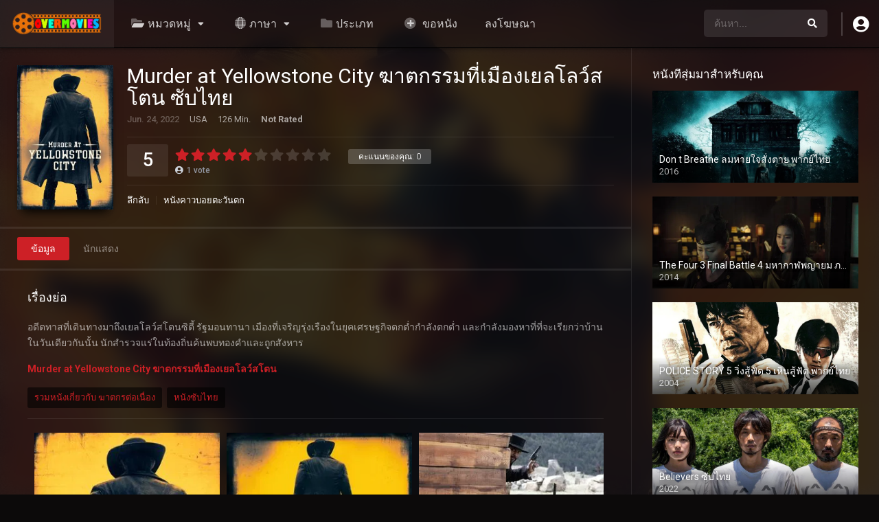

--- FILE ---
content_type: text/html; charset=UTF-8
request_url: https://www.overmovies.com/movies/murder-at-yellowstone-city-%E0%B8%86%E0%B8%B2%E0%B8%95%E0%B8%81%E0%B8%A3%E0%B8%A3%E0%B8%A1%E0%B8%97%E0%B8%B5%E0%B9%88%E0%B9%80%E0%B8%A1%E0%B8%B7%E0%B8%AD%E0%B8%87%E0%B9%80%E0%B8%A2%E0%B8%A5%E0%B9%82/
body_size: 20745
content:
<!DOCTYPE html><html lang="th"><head><style>img.lazy{min-height:1px}</style><link href="https://www.overmovies.com/wp-content/plugins/w3-total-cache/pub/js/lazyload.min.js" as="script"><meta charset="UTF-8" /><link rel='apple-touch-icon' href="https://www.overmovies.com/wp-content/uploads/2020/08/over-1.png" /><meta name="apple-mobile-web-app-capable" content="yes"><meta name="apple-mobile-web-app-status-bar-style" content="black"><meta name="mobile-web-app-capable" content="yes"><meta name="viewport" content="width=device-width, initial-scale=1, shrink-to-fit=no"><meta name="theme-color" content="#000000"><link rel='shortcut icon' href="https://www.overmovies.com/wp-content/uploads/2019/09/logof.png" type='image/x-icon' /><meta property="fb:admins" content="Admin"/><meta property="fb:app_id" content="740598773458932"/><meta property='og:image' content='https://image.tmdb.org/t/p/w780/7lvv8afCdD3NTwio5AG78tW8xeM.jpg'/><meta property='og:image' content='https://image.tmdb.org/t/p/w780/zeobVbGwqSB21g7T0eJiYJlpWaz.jpg'/><meta property='og:image' content='https://image.tmdb.org/t/p/w780/AoHTT28aKNNVCRleEDqqnUJHwJS.jpg'/><meta property='og:image' content='https://image.tmdb.org/t/p/w780/8KQ9CvrGDBBby8Sz9Yw34TQnixn.jpg'/><meta property='og:image' content='https://image.tmdb.org/t/p/w780/vGPYhzKsCs7KkttcdhCEy3WwePv.jpg'/><meta property='og:image' content='https://image.tmdb.org/t/p/w780/hJPgrpW3ClgmQNLp21IAT9qxstP.jpg'/><meta property='og:image' content='https://image.tmdb.org/t/p/w780/i37mHqDDxE0SuqITt6L2SVHiRxe.jpg'/><meta name='robots' content='index, follow, max-image-preview:large, max-snippet:-1, max-video-preview:-1' /><style>img:is([sizes="auto" i],[sizes^="auto," i]){contain-intrinsic-size:3000px 1500px}</style><!-- This site is optimized with the Yoast SEO Premium plugin v26.6 (Yoast SEO v26.6) - https://yoast.com/wordpress/plugins/seo/ --><title>Murder at Yellowstone City ฆาตกรรมที่เมืองเยลโลว์สโตน ซับไทย - โอเวอร์มูฟวี่ส์</title><meta name="description" content="Murder at Yellowstone City ฆาตกรรมที่เมืองเยลโลว์สโตน ซับไทย Murder at Yellowstone City ฆาตกรรมที่เมืองเยลโลว์สโตน ซับไทย" /><link rel="canonical" href="https://www.overmovies.com/movies/murder-at-yellowstone-city-ฆาตกรรมที่เมืองเยลโ/" /><meta property="og:locale" content="th_TH" /><meta property="og:type" content="article" /><meta property="og:title" content="Murder at Yellowstone City ฆาตกรรมที่เมืองเยลโลว์สโตน ซับไทย" /><meta property="og:description" content="Murder at Yellowstone City ฆาตกรรมที่เมืองเยลโลว์สโตน ซับไทย Murder at Yellowstone City ฆาตกรรมที่เมืองเยลโลว์สโตน ซับไทย" /><meta property="og:url" content="https://www.overmovies.com/movies/murder-at-yellowstone-city-ฆาตกรรมที่เมืองเยลโ/" /><meta property="og:site_name" content="ดูหนังใหม่ฟรี ซีรี่ย์ใหม่ฟรี การ์ตูนใหม่ฟรี มากมายที่นี่เลย" /><meta property="article:modified_time" content="2022-10-06T04:19:03+00:00" /><meta property="og:image" content="https://www.overmovies.com/wp-content/uploads/2022/10/58UKdNFfSSvx8TuecGAzqja3NTZ.jpg" /><meta property="og:image:width" content="780" /><meta property="og:image:height" content="1170" /><meta property="og:image:type" content="image/jpeg" /><meta name="twitter:card" content="summary_large_image" /><meta name="twitter:label1" content="Est. reading time" /><meta name="twitter:data1" content="1 นาที" /><script type="application/ld+json" class="yoast-schema-graph">{"@context":"https://schema.org","@graph":[{"@type":"WebPage","@id":"https://www.overmovies.com/movies/murder-at-yellowstone-city-%e0%b8%86%e0%b8%b2%e0%b8%95%e0%b8%81%e0%b8%a3%e0%b8%a3%e0%b8%a1%e0%b8%97%e0%b8%b5%e0%b9%88%e0%b9%80%e0%b8%a1%e0%b8%b7%e0%b8%ad%e0%b8%87%e0%b9%80%e0%b8%a2%e0%b8%a5%e0%b9%82/","url":"https://www.overmovies.com/movies/murder-at-yellowstone-city-%e0%b8%86%e0%b8%b2%e0%b8%95%e0%b8%81%e0%b8%a3%e0%b8%a3%e0%b8%a1%e0%b8%97%e0%b8%b5%e0%b9%88%e0%b9%80%e0%b8%a1%e0%b8%b7%e0%b8%ad%e0%b8%87%e0%b9%80%e0%b8%a2%e0%b8%a5%e0%b9%82/","name":"Murder at Yellowstone City ฆาตกรรมที่เมืองเยลโลว์สโตน ซับไทย - โอเวอร์มูฟวี่ส์","isPartOf":{"@id":"https://www.overmovies.com/#website"},"primaryImageOfPage":{"@id":"https://www.overmovies.com/movies/murder-at-yellowstone-city-%e0%b8%86%e0%b8%b2%e0%b8%95%e0%b8%81%e0%b8%a3%e0%b8%a3%e0%b8%a1%e0%b8%97%e0%b8%b5%e0%b9%88%e0%b9%80%e0%b8%a1%e0%b8%b7%e0%b8%ad%e0%b8%87%e0%b9%80%e0%b8%a2%e0%b8%a5%e0%b9%82/#primaryimage"},"image":{"@id":"https://www.overmovies.com/movies/murder-at-yellowstone-city-%e0%b8%86%e0%b8%b2%e0%b8%95%e0%b8%81%e0%b8%a3%e0%b8%a3%e0%b8%a1%e0%b8%97%e0%b8%b5%e0%b9%88%e0%b9%80%e0%b8%a1%e0%b8%b7%e0%b8%ad%e0%b8%87%e0%b9%80%e0%b8%a2%e0%b8%a5%e0%b9%82/#primaryimage"},"thumbnailUrl":"https://www.overmovies.com/wp-content/uploads/2022/10/58UKdNFfSSvx8TuecGAzqja3NTZ.jpg","datePublished":"2022-10-06T04:19:01+00:00","dateModified":"2022-10-06T04:19:03+00:00","description":"Murder at Yellowstone City ฆาตกรรมที่เมืองเยลโลว์สโตน ซับไทย Murder at Yellowstone City ฆาตกรรมที่เมืองเยลโลว์สโตน ซับไทย","breadcrumb":{"@id":"https://www.overmovies.com/movies/murder-at-yellowstone-city-%e0%b8%86%e0%b8%b2%e0%b8%95%e0%b8%81%e0%b8%a3%e0%b8%a3%e0%b8%a1%e0%b8%97%e0%b8%b5%e0%b9%88%e0%b9%80%e0%b8%a1%e0%b8%b7%e0%b8%ad%e0%b8%87%e0%b9%80%e0%b8%a2%e0%b8%a5%e0%b9%82/#breadcrumb"},"inLanguage":"th","potentialAction":[{"@type":"ReadAction","target":["https://www.overmovies.com/movies/murder-at-yellowstone-city-%e0%b8%86%e0%b8%b2%e0%b8%95%e0%b8%81%e0%b8%a3%e0%b8%a3%e0%b8%a1%e0%b8%97%e0%b8%b5%e0%b9%88%e0%b9%80%e0%b8%a1%e0%b8%b7%e0%b8%ad%e0%b8%87%e0%b9%80%e0%b8%a2%e0%b8%a5%e0%b9%82/"]}]},{"@type":"ImageObject","inLanguage":"th","@id":"https://www.overmovies.com/movies/murder-at-yellowstone-city-%e0%b8%86%e0%b8%b2%e0%b8%95%e0%b8%81%e0%b8%a3%e0%b8%a3%e0%b8%a1%e0%b8%97%e0%b8%b5%e0%b9%88%e0%b9%80%e0%b8%a1%e0%b8%b7%e0%b8%ad%e0%b8%87%e0%b9%80%e0%b8%a2%e0%b8%a5%e0%b9%82/#primaryimage","url":"https://www.overmovies.com/wp-content/uploads/2022/10/58UKdNFfSSvx8TuecGAzqja3NTZ.jpg","contentUrl":"https://www.overmovies.com/wp-content/uploads/2022/10/58UKdNFfSSvx8TuecGAzqja3NTZ.jpg","width":780,"height":1170},{"@type":"BreadcrumbList","@id":"https://www.overmovies.com/movies/murder-at-yellowstone-city-%e0%b8%86%e0%b8%b2%e0%b8%95%e0%b8%81%e0%b8%a3%e0%b8%a3%e0%b8%a1%e0%b8%97%e0%b8%b5%e0%b9%88%e0%b9%80%e0%b8%a1%e0%b8%b7%e0%b8%ad%e0%b8%87%e0%b9%80%e0%b8%a2%e0%b8%a5%e0%b9%82/#breadcrumb","itemListElement":[{"@type":"ListItem","position":1,"name":"Home","item":"https://www.overmovies.com/"},{"@type":"ListItem","position":2,"name":"หนัง","item":"https://www.overmovies.com/movies/"},{"@type":"ListItem","position":3,"name":"Murder at Yellowstone City ฆาตกรรมที่เมืองเยลโลว์สโตน ซับไทย"}]},{"@type":"WebSite","@id":"https://www.overmovies.com/#website","url":"https://www.overmovies.com/","name":"ดูหนังใหม่ ซีรี่ย์ใหม่ การ์ตูนใหม่ มากมายที่นี่เลย","description":"โอเวอร์มูฟวี่ส์","potentialAction":[{"@type":"SearchAction","target":{"@type":"EntryPoint","urlTemplate":"https://www.overmovies.com/?s={search_term_string}"},"query-input":{"@type":"PropertyValueSpecification","valueRequired":true,"valueName":"search_term_string"}}],"inLanguage":"th"}]}</script><!-- / Yoast SEO Premium plugin. --><link rel='dns-prefetch' href='//www.overmovies.com' /><link rel='dns-prefetch' href='//www.googletagmanager.com' /><link rel='dns-prefetch' href='//fonts.googleapis.com' /><link rel="alternate" type="application/rss+xml" title="ดูหนังใหม่ฟรี ซีรี่ย์ใหม่ฟรี การ์ตูนใหม่ฟรี มากมายที่นี่เลย &raquo; ฟีด" href="https://www.overmovies.com/feed/" /><link rel="alternate" type="application/rss+xml" title="ดูหนังใหม่ฟรี ซีรี่ย์ใหม่ฟรี การ์ตูนใหม่ฟรี มากมายที่นี่เลย &raquo; ฟีดความเห็น" href="https://www.overmovies.com/comments/feed/" /><link rel="alternate" type="application/rss+xml" title="ดูหนังใหม่ฟรี ซีรี่ย์ใหม่ฟรี การ์ตูนใหม่ฟรี มากมายที่นี่เลย &raquo; Murder at Yellowstone City ฆาตกรรมที่เมืองเยลโลว์สโตน ซับไทย ฟีดความเห็น" href="https://www.overmovies.com/movies/murder-at-yellowstone-city-%e0%b8%86%e0%b8%b2%e0%b8%95%e0%b8%81%e0%b8%a3%e0%b8%a3%e0%b8%a1%e0%b8%97%e0%b8%b5%e0%b9%88%e0%b9%80%e0%b8%a1%e0%b8%b7%e0%b8%ad%e0%b8%87%e0%b9%80%e0%b8%a2%e0%b8%a5%e0%b9%82/feed/" /><link rel='stylesheet' id='wp-block-library-css' href='https://www.overmovies.com/wp-includes/css/dist/block-library/style.min.css?ver=6.8.3' type='text/css' media='all' /><style id='classic-theme-styles-inline-css' type='text/css'>/*! This file is auto-generated */.wp-block-button__link{color:#fff;background-color:#32373c;border-radius:9999px;box-shadow:none;text-decoration:none;padding:calc(.667em + 2px) calc(1.333em + 2px);font-size:1.125em}.wp-block-file__button{background:#32373c;color:#fff;text-decoration:none}</style><style id='global-styles-inline-css' type='text/css'>:root{--wp--preset--aspect-ratio--square:1;--wp--preset--aspect-ratio--4-3:4/3;--wp--preset--aspect-ratio--3-4:3/4;--wp--preset--aspect-ratio--3-2:3/2;--wp--preset--aspect-ratio--2-3:2/3;--wp--preset--aspect-ratio--16-9:16/9;--wp--preset--aspect-ratio--9-16:9/16;--wp--preset--color--black:#000000;--wp--preset--color--cyan-bluish-gray:#abb8c3;--wp--preset--color--white:#ffffff;--wp--preset--color--pale-pink:#f78da7;--wp--preset--color--vivid-red:#cf2e2e;--wp--preset--color--luminous-vivid-orange:#ff6900;--wp--preset--color--luminous-vivid-amber:#fcb900;--wp--preset--color--light-green-cyan:#7bdcb5;--wp--preset--color--vivid-green-cyan:#00d084;--wp--preset--color--pale-cyan-blue:#8ed1fc;--wp--preset--color--vivid-cyan-blue:#0693e3;--wp--preset--color--vivid-purple:#9b51e0;--wp--preset--gradient--vivid-cyan-blue-to-vivid-purple:linear-gradient(135deg,rgba(6,147,227,1) 0%,rgb(155,81,224) 100%);--wp--preset--gradient--light-green-cyan-to-vivid-green-cyan:linear-gradient(135deg,rgb(122,220,180) 0%,rgb(0,208,130) 100%);--wp--preset--gradient--luminous-vivid-amber-to-luminous-vivid-orange:linear-gradient(135deg,rgba(252,185,0,1) 0%,rgba(255,105,0,1) 100%);--wp--preset--gradient--luminous-vivid-orange-to-vivid-red:linear-gradient(135deg,rgba(255,105,0,1) 0%,rgb(207,46,46) 100%);--wp--preset--gradient--very-light-gray-to-cyan-bluish-gray:linear-gradient(135deg,rgb(238,238,238) 0%,rgb(169,184,195) 100%);--wp--preset--gradient--cool-to-warm-spectrum:linear-gradient(135deg,rgb(74,234,220) 0%,rgb(151,120,209) 20%,rgb(207,42,186) 40%,rgb(238,44,130) 60%,rgb(251,105,98) 80%,rgb(254,248,76) 100%);--wp--preset--gradient--blush-light-purple:linear-gradient(135deg,rgb(255,206,236) 0%,rgb(152,150,240) 100%);--wp--preset--gradient--blush-bordeaux:linear-gradient(135deg,rgb(254,205,165) 0%,rgb(254,45,45) 50%,rgb(107,0,62) 100%);--wp--preset--gradient--luminous-dusk:linear-gradient(135deg,rgb(255,203,112) 0%,rgb(199,81,192) 50%,rgb(65,88,208) 100%);--wp--preset--gradient--pale-ocean:linear-gradient(135deg,rgb(255,245,203) 0%,rgb(182,227,212) 50%,rgb(51,167,181) 100%);--wp--preset--gradient--electric-grass:linear-gradient(135deg,rgb(202,248,128) 0%,rgb(113,206,126) 100%);--wp--preset--gradient--midnight:linear-gradient(135deg,rgb(2,3,129) 0%,rgb(40,116,252) 100%);--wp--preset--font-size--small:13px;--wp--preset--font-size--medium:20px;--wp--preset--font-size--large:36px;--wp--preset--font-size--x-large:42px;--wp--preset--spacing--20:0.44rem;--wp--preset--spacing--30:0.67rem;--wp--preset--spacing--40:1rem;--wp--preset--spacing--50:1.5rem;--wp--preset--spacing--60:2.25rem;--wp--preset--spacing--70:3.38rem;--wp--preset--spacing--80:5.06rem;--wp--preset--shadow--natural:6px 6px 9px rgba(0,0,0,0.2);--wp--preset--shadow--deep:12px 12px 50px rgba(0,0,0,0.4);--wp--preset--shadow--sharp:6px 6px 0px rgba(0,0,0,0.2);--wp--preset--shadow--outlined:6px 6px 0px -3px rgba(255,255,255,1),6px 6px rgba(0,0,0,1);--wp--preset--shadow--crisp:6px 6px 0px rgba(0,0,0,1)}:where(.is-layout-flex){gap:0.5em}:where(.is-layout-grid){gap:0.5em}body .is-layout-flex{display:flex}.is-layout-flex{flex-wrap:wrap;align-items:center}.is-layout-flex >:is(*,div){margin:0}body .is-layout-grid{display:grid}.is-layout-grid >:is(*,div){margin:0}:where(.wp-block-columns.is-layout-flex){gap:2em}:where(.wp-block-columns.is-layout-grid){gap:2em}:where(.wp-block-post-template.is-layout-flex){gap:1.25em}:where(.wp-block-post-template.is-layout-grid){gap:1.25em}.has-black-color{color:var(--wp--preset--color--black) !important}.has-cyan-bluish-gray-color{color:var(--wp--preset--color--cyan-bluish-gray) !important}.has-white-color{color:var(--wp--preset--color--white) !important}.has-pale-pink-color{color:var(--wp--preset--color--pale-pink) !important}.has-vivid-red-color{color:var(--wp--preset--color--vivid-red) !important}.has-luminous-vivid-orange-color{color:var(--wp--preset--color--luminous-vivid-orange) !important}.has-luminous-vivid-amber-color{color:var(--wp--preset--color--luminous-vivid-amber) !important}.has-light-green-cyan-color{color:var(--wp--preset--color--light-green-cyan) !important}.has-vivid-green-cyan-color{color:var(--wp--preset--color--vivid-green-cyan) !important}.has-pale-cyan-blue-color{color:var(--wp--preset--color--pale-cyan-blue) !important}.has-vivid-cyan-blue-color{color:var(--wp--preset--color--vivid-cyan-blue) !important}.has-vivid-purple-color{color:var(--wp--preset--color--vivid-purple) !important}.has-black-background-color{background-color:var(--wp--preset--color--black) !important}.has-cyan-bluish-gray-background-color{background-color:var(--wp--preset--color--cyan-bluish-gray) !important}.has-white-background-color{background-color:var(--wp--preset--color--white) !important}.has-pale-pink-background-color{background-color:var(--wp--preset--color--pale-pink) !important}.has-vivid-red-background-color{background-color:var(--wp--preset--color--vivid-red) !important}.has-luminous-vivid-orange-background-color{background-color:var(--wp--preset--color--luminous-vivid-orange) !important}.has-luminous-vivid-amber-background-color{background-color:var(--wp--preset--color--luminous-vivid-amber) !important}.has-light-green-cyan-background-color{background-color:var(--wp--preset--color--light-green-cyan) !important}.has-vivid-green-cyan-background-color{background-color:var(--wp--preset--color--vivid-green-cyan) !important}.has-pale-cyan-blue-background-color{background-color:var(--wp--preset--color--pale-cyan-blue) !important}.has-vivid-cyan-blue-background-color{background-color:var(--wp--preset--color--vivid-cyan-blue) !important}.has-vivid-purple-background-color{background-color:var(--wp--preset--color--vivid-purple) !important}.has-black-border-color{border-color:var(--wp--preset--color--black) !important}.has-cyan-bluish-gray-border-color{border-color:var(--wp--preset--color--cyan-bluish-gray) !important}.has-white-border-color{border-color:var(--wp--preset--color--white) !important}.has-pale-pink-border-color{border-color:var(--wp--preset--color--pale-pink) !important}.has-vivid-red-border-color{border-color:var(--wp--preset--color--vivid-red) !important}.has-luminous-vivid-orange-border-color{border-color:var(--wp--preset--color--luminous-vivid-orange) !important}.has-luminous-vivid-amber-border-color{border-color:var(--wp--preset--color--luminous-vivid-amber) !important}.has-light-green-cyan-border-color{border-color:var(--wp--preset--color--light-green-cyan) !important}.has-vivid-green-cyan-border-color{border-color:var(--wp--preset--color--vivid-green-cyan) !important}.has-pale-cyan-blue-border-color{border-color:var(--wp--preset--color--pale-cyan-blue) !important}.has-vivid-cyan-blue-border-color{border-color:var(--wp--preset--color--vivid-cyan-blue) !important}.has-vivid-purple-border-color{border-color:var(--wp--preset--color--vivid-purple) !important}.has-vivid-cyan-blue-to-vivid-purple-gradient-background{background:var(--wp--preset--gradient--vivid-cyan-blue-to-vivid-purple) !important}.has-light-green-cyan-to-vivid-green-cyan-gradient-background{background:var(--wp--preset--gradient--light-green-cyan-to-vivid-green-cyan) !important}.has-luminous-vivid-amber-to-luminous-vivid-orange-gradient-background{background:var(--wp--preset--gradient--luminous-vivid-amber-to-luminous-vivid-orange) !important}.has-luminous-vivid-orange-to-vivid-red-gradient-background{background:var(--wp--preset--gradient--luminous-vivid-orange-to-vivid-red) !important}.has-very-light-gray-to-cyan-bluish-gray-gradient-background{background:var(--wp--preset--gradient--very-light-gray-to-cyan-bluish-gray) !important}.has-cool-to-warm-spectrum-gradient-background{background:var(--wp--preset--gradient--cool-to-warm-spectrum) !important}.has-blush-light-purple-gradient-background{background:var(--wp--preset--gradient--blush-light-purple) !important}.has-blush-bordeaux-gradient-background{background:var(--wp--preset--gradient--blush-bordeaux) !important}.has-luminous-dusk-gradient-background{background:var(--wp--preset--gradient--luminous-dusk) !important}.has-pale-ocean-gradient-background{background:var(--wp--preset--gradient--pale-ocean) !important}.has-electric-grass-gradient-background{background:var(--wp--preset--gradient--electric-grass) !important}.has-midnight-gradient-background{background:var(--wp--preset--gradient--midnight) !important}.has-small-font-size{font-size:var(--wp--preset--font-size--small) !important}.has-medium-font-size{font-size:var(--wp--preset--font-size--medium) !important}.has-large-font-size{font-size:var(--wp--preset--font-size--large) !important}.has-x-large-font-size{font-size:var(--wp--preset--font-size--x-large) !important}:where(.wp-block-post-template.is-layout-flex){gap:1.25em}:where(.wp-block-post-template.is-layout-grid){gap:1.25em}:where(.wp-block-columns.is-layout-flex){gap:2em}:where(.wp-block-columns.is-layout-grid){gap:2em}:root:where(.wp-block-pullquote){font-size:1.5em;line-height:1.6}</style><link rel='stylesheet' id='fontawesome-pro-css' href='https://www.overmovies.com/wp-content/themes/dooplay/assets/fontawesome/css/all.min.css?ver=5.15.1' type='text/css' media='all' /><link rel='stylesheet' id='owl-carousel-css' href='https://www.overmovies.com/wp-content/themes/dooplay/assets/css/front.owl.min.css?ver=2.5.5' type='text/css' media='all' /><link rel='stylesheet' id='google-fonts-css' href='https://fonts.googleapis.com/css?family=Roboto%3A300%2C400%2C500%2C700&#038;ver=2.5.5' type='text/css' media='all' /><link rel='stylesheet' id='scrollbar-css' href='https://www.overmovies.com/wp-content/themes/dooplay/assets/css/front.crollbar.min.css?ver=2.5.5' type='text/css' media='all' /><link rel='stylesheet' id='dooplay-css' href='https://www.overmovies.com/wp-content/themes/dooplay/assets/css/front.style.min.css?ver=2.5.5' type='text/css' media='all' /><link rel='stylesheet' id='dooplay-color-scheme-css' href='https://www.overmovies.com/wp-content/themes/dooplay/assets/css/colors.dark.min.css?ver=2.5.5' type='text/css' media='all' /><link rel='stylesheet' id='dooplay-responsive-css' href='https://www.overmovies.com/wp-content/themes/dooplay/assets/css/front.mobile.min.css?ver=2.5.5' type='text/css' media='all' /><link rel='stylesheet' id='blueimp-gallery-css' href='https://www.overmovies.com/wp-content/themes/dooplay/assets/css/front.gallery.min.css?ver=2.5.5' type='text/css' media='all' /><link rel='stylesheet' id='child-style-css' href='https://www.overmovies.com/wp-content/themes/dooplay-child/style.css?ver=2.5.5' type='text/css' media='all' /><script type="text/javascript" src="https://www.overmovies.com/wp-includes/js/jquery/jquery.min.js?ver=3.7.1" id="jquery-core-js"></script><script type="text/javascript" src="https://www.overmovies.com/wp-includes/js/jquery/jquery-migrate.min.js?ver=3.4.1" id="jquery-migrate-js"></script><script type="text/javascript" src="https://www.overmovies.com/wp-content/themes/dooplay/assets/js/lib/lazyload.js?ver=2.5.5" id="lazyload-js"></script><script type="text/javascript" src="https://www.overmovies.com/wp-content/themes/dooplay/assets/js/lib/pwsscrollbar.js?ver=2.5.5" id="scrollbar-js"></script><script type="text/javascript" src="https://www.overmovies.com/wp-content/themes/dooplay/assets/js/lib/owlcarousel.js?ver=2.5.5" id="owl-carousel-js"></script><script type="text/javascript" src="https://www.overmovies.com/wp-content/themes/dooplay/assets/js/lib/idtabs.js?ver=2.5.5" id="idTabs-js"></script><script type="text/javascript" src="https://www.overmovies.com/wp-content/themes/dooplay/assets/js/lib/isrepeater.js?ver=2.5.5" id="dtRepeat-js"></script><script type="text/javascript" id="dt_main_ajax-js-extra">/* <![CDATA[ */var dtAjax = {"url":"\/wp-admin\/admin-ajax.php","player_api":"https:\/\/www.overmovies.com\/wp-json\/dooplayer\/v2\/","play_ajaxmd":"1","play_method":"admin_ajax","googlercptc":"6Le938MZAAAAAF1_UQuzagvELDiVh0MIUE61jxNu","classitem":"5","loading":"\u0e01\u0e33\u0e25\u0e31\u0e07\u0e42\u0e2b\u0e25\u0e14..","afavorites":"\u0e40\u0e1e\u0e34\u0e48\u0e21\u0e40\u0e1b\u0e47\u0e19\u0e17\u0e35\u0e48\u0e0a\u0e2d\u0e1a","rfavorites":"\u0e25\u0e1a\u0e23\u0e32\u0e22\u0e01\u0e32\u0e23\u0e42\u0e1b\u0e23\u0e14","views":"\u0e40\u0e02\u0e49\u0e32\u0e0a\u0e21","remove":"\u0e19\u0e33\u0e2d\u0e2d\u0e01","isawit":"\u0e09\u0e31\u0e19\u0e14\u0e39\u0e41\u0e25\u0e49\u0e27","send":"\u0e01\u0e33\u0e25\u0e31\u0e07\u0e2a\u0e48\u0e07\u0e02\u0e49\u0e2d\u0e21\u0e39\u0e25...","updating":"\u0e01\u0e33\u0e25\u0e31\u0e07\u0e2d\u0e31\u0e1b\u0e40\u0e14\u0e15\u0e02\u0e49\u0e2d\u0e21\u0e39\u0e25..","error":"\u0e21\u0e35\u0e02\u0e49\u0e2d\u0e1c\u0e34\u0e14\u0e1e\u0e25\u0e32\u0e14","pending":"\u0e23\u0e2d\u0e01\u0e32\u0e23\u0e15\u0e23\u0e27\u0e08\u0e2a\u0e2d\u0e1a","ltipe":"\u0e14\u0e32\u0e27\u0e19\u0e4c\u0e42\u0e2b\u0e25\u0e14","sending":"\u0e01\u0e33\u0e25\u0e31\u0e07\u0e2a\u0e48\u0e07\u0e02\u0e49\u0e2d\u0e21\u0e39\u0e25","enabled":"\u0e40\u0e1b\u0e34\u0e14\u0e43\u0e0a\u0e49\u0e07\u0e32\u0e19","disabled":"\u0e1b\u0e34\u0e14\u0e43\u0e0a\u0e49\u0e07\u0e32\u0e19","trash":"\u0e25\u0e1a","lshared":"\u0e41\u0e0a\u0e23\u0e4c\u0e25\u0e34\u0e07\u0e01\u0e4c","ladmin":"\u0e08\u0e31\u0e14\u0e01\u0e32\u0e23\u0e25\u0e34\u0e07\u0e04\u0e4c\u0e17\u0e35\u0e48\u0e23\u0e2d\u0e2d\u0e19\u0e38\u0e21\u0e31\u0e15\u0e34","sendingrep":"\u0e42\u0e1b\u0e23\u0e14\u0e23\u0e2d \u0e01\u0e33\u0e25\u0e31\u0e07\u0e2a\u0e48\u0e07\u0e02\u0e49\u0e2d\u0e21\u0e39\u0e25..","ready":"\u0e2a\u0e48\u0e07\u0e41\u0e25\u0e49\u0e27","deletelin":"\u0e04\u0e38\u0e13\u0e15\u0e49\u0e2d\u0e07\u0e01\u0e32\u0e23\u0e25\u0e1a\u0e25\u0e34\u0e07\u0e01\u0e4c\u0e2b\u0e23\u0e37\u0e2d\u0e44\u0e21\u0e48"};/* ]]> */</script><script type="text/javascript" src="https://www.overmovies.com/wp-content/themes/dooplay/assets/js/front.ajax.min.js?ver=2.5.5" id="dt_main_ajax-js"></script><script type="text/javascript" src="https://www.overmovies.com/wp-content/themes/dooplay/assets/js/lib/blueimp.js?ver=2.5.5" id="blueimp-gallery-js"></script><script type="text/javascript" src="https://www.overmovies.com/wp-content/themes/dooplay/assets/js/lib/starstruck.raty.js?ver=2.5.5" id="jquery-raty-js"></script><script type="text/javascript" id="starstruck-js-js-extra">/* <![CDATA[ */var ss_l18n = {"enable_movies":"1","enable_tvshows":"1","enable_seasons":"1","enable_episodes":"1","require_login":"","nonce":"9f13c64c82","url":"\/wp-admin\/admin-ajax.php"};/* ]]> */</script><script type="text/javascript" src="https://www.overmovies.com/wp-content/themes/dooplay/assets/js/lib/starstruck.js?ver=2.5.5" id="starstruck-js-js"></script><!-- Google tag (gtag.js) snippet added by Site Kit --><!-- Google Analytics snippet added by Site Kit --><script type="text/javascript" src="https://www.googletagmanager.com/gtag/js?id=GT-5N5NG6N" id="google_gtagjs-js" async></script><script type="text/javascript" id="google_gtagjs-js-after">/* <![CDATA[ */window.dataLayer = window.dataLayer || [];function gtag(){dataLayer.push(arguments);}gtag("set","linker",{"domains":["www.overmovies.com"]});gtag("js", new Date());gtag("set", "developer_id.dZTNiMT", true);gtag("config", "GT-5N5NG6N");/* ]]> */</script><link rel="https://api.w.org/" href="https://www.overmovies.com/wp-json/" /><link rel="alternate" title="JSON" type="application/json" href="https://www.overmovies.com/wp-json/wp/v2/movies/8057" /><link rel="EditURI" type="application/rsd+xml" title="RSD" href="https://www.overmovies.com/xmlrpc.php?rsd" /><meta name="generator" content="WordPress 6.8.3" /><link rel='shortlink' href='https://www.overmovies.com/?p=8057' /><link rel="alternate" title="oEmbed (JSON)" type="application/json+oembed" href="https://www.overmovies.com/wp-json/oembed/1.0/embed?url=https%3A%2F%2Fwww.overmovies.com%2Fmovies%2Fmurder-at-yellowstone-city-%25e0%25b8%2586%25e0%25b8%25b2%25e0%25b8%2595%25e0%25b8%2581%25e0%25b8%25a3%25e0%25b8%25a3%25e0%25b8%25a1%25e0%25b8%2597%25e0%25b8%25b5%25e0%25b9%2588%25e0%25b9%2580%25e0%25b8%25a1%25e0%25b8%25b7%25e0%25b8%25ad%25e0%25b8%2587%25e0%25b9%2580%25e0%25b8%25a2%25e0%25b8%25a5%25e0%25b9%2582%2F" /><link rel="alternate" title="oEmbed (XML)" type="text/xml+oembed" href="https://www.overmovies.com/wp-json/oembed/1.0/embed?url=https%3A%2F%2Fwww.overmovies.com%2Fmovies%2Fmurder-at-yellowstone-city-%25e0%25b8%2586%25e0%25b8%25b2%25e0%25b8%2595%25e0%25b8%2581%25e0%25b8%25a3%25e0%25b8%25a3%25e0%25b8%25a1%25e0%25b8%2597%25e0%25b8%25b5%25e0%25b9%2588%25e0%25b9%2580%25e0%25b8%25a1%25e0%25b8%25b7%25e0%25b8%25ad%25e0%25b8%2587%25e0%25b9%2580%25e0%25b8%25a2%25e0%25b8%25a5%25e0%25b9%2582%2F&#038;format=xml" /><meta name="generator" content="Site Kit by Google 1.168.0" /><script type="text/javascript">jQuery(document).ready(function(a){"false"==dtGonza.mobile&&a(window).load(function(){a(".scrolling").mCustomScrollbar({theme:"minimal-dark",scrollInertia:200,scrollButtons:{enable:!0},callbacks:{onTotalScrollOffset:100,alwaysTriggerOffsets:!1}})})});</script><style type='text/css'>body{font-family:"Roboto",sans-serif}body{background-color:#0c0a0a}header.main .hbox,#contenedor,footer.main .fbox{max-width:1280px}a,.home-blog-post .entry-date .date,.top-imdb-item:hover>.title a,.module .content .items .item .data h3 a:hover,.head-main-nav ul.main-header li:hover>a,.login_box .box a.register{color:#cd2026}.nav_items_module a.btn:hover,.pagination span.current,.w_item_b a:hover>.data .wextra b:before,.comment-respond h3:before,footer.main .fbox .fmenu ul li a:hover{color:#cd2026}header.main .hbox .search form button[type=submit]:hover,.loading,#seasons .se-c .se-a ul.episodios li .episodiotitle a:hover,.sgeneros a:hover,.page_user nav.user ul li a:hover{color:#cd2026}footer.main .fbox .fmenu ul li.current-menu-item a,.posts .meta .autor i,.pag_episodes .item a:hover,a.link_a:hover,ul.smenu li a:hover{color:#cd2026}header.responsive .nav a.active:before,header.responsive .search a.active:before,.dtuser a.clicklogin:hover,.menuresp .menu ul.resp li a:hover,.menuresp .menu ul.resp li ul.sub-menu li a:hover{color:#cd2026}.sl-wrapper a:before,table.account_links tbody td a:hover,.dt_mainmeta nav.genres ul li a:hover{color:#cd2026}.dt_mainmeta nav.genres ul li.current-cat a:before,.dooplay_player .options ul li:hover span.title{color:#cd2026}.head-main-nav ul.main-header li ul.sub-menu li a:hover,form.form-resp-ab button[type=submit]:hover>span,.sidebar aside.widget ul li a:hover{color:#cd2026}header.top_imdb h1.top-imdb-h1 span,article.post .information .meta span.autor,.w_item_c a:hover>.rating i,span.comment-author-link,.pagination a:hover{color:#cd2026}.letter_home ul.glossary li a:hover,.letter_home ul.glossary li a.active,.user_control a.in-list{color:#cd2026}.headitems a#dooplay_signout:hover,.login_box .box a#c_loginbox:hover{color:#cd2026}.report_modal .box .form form fieldset label:hover > span.title{color:#cd2026}.linktabs ul li a.selected,ul.smenu li a.selected,a.liked,.module .content header span a.see-all,.page_user nav.user ul li a.selected,.dt_mainmeta nav.releases ul li a:hover{background:#cd2026}a.see_all,p.form-submit input[type=submit]:hover,.report-video-form fieldset input[type=submit],a.mtoc,.contact .wrapper fieldset input[type=submit],span.item_type,a.main{background:#cd2026}.post-comments .comment-reply-link:hover,#seasons .se-c .se-q span.se-o,#edit_link .box .form_edit .cerrar a:hover{background:#cd2026}.user_edit_control ul li a.selected,form.update_profile fieldset input[type=submit],.page_user .content .paged a.load_more:hover,#edit_link .box .form_edit fieldset input[type="submit"]{background:#cd2026}.login_box .box input[type="submit"],.form_post_lik .control .left a.add_row:hover,.form_post_lik .table table tbody tr td a.remove_row:hover,.form_post_lik .control .right input[type="submit"]{background:#cd2026}#dt_contenedor{background-color:#0c0a0a}.plyr input[type=range]::-ms-fill-lower{background:#cd2026}.menuresp .menu .user a.ctgs,.menuresp .menu .user .logout a:hover{background:#cd2026}.plyr input[type=range]:active::-webkit-slider-thumb{background:#cd2026}.plyr input[type=range]:active::-moz-range-thumb{background:#cd2026}.plyr input[type=range]:active::-ms-thumb{background:#cd2026}.tagcloud a:hover,ul.abc li a:hover,ul.abc li a.select,{background:#cd2026}.featu{background:#00be08}.report_modal .box .form form fieldset input[type=submit]{background-color:#cd2026}.contact .wrapper fieldset input[type=text]:focus,.contact .wrapper fieldset textarea:focus,header.main .hbox .dt_user ul li ul li:hover > a,.login_box .box a.register{border-color:#cd2026}.module .content header h1{border-color:#cd2026}.module .content header h2{border-color:#cd2026}a.see_all{border-color:#cd2026}.top-imdb-list h3{border-color:#cd2026}.user_edit_control ul li a.selected:before{border-top-color:#cd2026}header.main .loading{color:#fff!important}.starstruck .star-on-png:before{color:#cd2026}</style><link rel="icon" href="https://www.overmovies.com/wp-content/uploads/2021/06/favicon.ico" sizes="32x32" /><link rel="icon" href="https://www.overmovies.com/wp-content/uploads/2021/06/favicon.ico" sizes="192x192" /><link rel="apple-touch-icon" href="https://www.overmovies.com/wp-content/uploads/2021/06/favicon.ico" /><meta name="msapplication-TileImage" content="https://www.overmovies.com/wp-content/uploads/2021/06/favicon.ico" /></head><body class="wp-singular movies-template-default single single-movies postid-8057 wp-theme-dooplay wp-child-theme-dooplay-child"><div id="dt_contenedor"><header id="header" class="main"><div class="hbox"><div class="fix-hidden"><div class="logo"><a href="https://www.overmovies.com"><img class="lazy" src="data:image/svg+xml,%3Csvg%20xmlns='http://www.w3.org/2000/svg'%20viewBox='0%200%201%201'%3E%3C/svg%3E" data-src='http://www.overmovies.com/wp-content/uploads/2020/08/over-1.png' alt='ดูหนังใหม่ฟรี ซีรี่ย์ใหม่ฟรี การ์ตูนใหม่ฟรี มากมายที่นี่เลย'/></a></div><div class="head-main-nav"><div class="menu-header-container"><ul id="main_header" class="main-header"><li id="menu-item-750" class="menu-item menu-item-type-custom menu-item-object-custom menu-item-has-children menu-item-750"><a href="#"><i class="fad fa-folder-open"></i>หมวดหมู่</a><ul class="sub-menu"><li id="menu-item-751" class="menu-item menu-item-type-custom menu-item-object-custom menu-item-751"><a href="/genre/%e0%b8%81%e0%b8%b5%e0%b8%ac%e0%b8%b2/">Sport กีฬา</a></li><li id="menu-item-752" class="menu-item menu-item-type-custom menu-item-object-custom menu-item-752"><a href="/genre/%E0%B8%84%E0%B8%A3%E0%B8%AD%E0%B8%9A%E0%B8%84%E0%B8%A3%E0%B8%B1%E0%B8%A7/">Family ครอบครัว</a></li><li id="menu-item-754" class="menu-item menu-item-type-custom menu-item-object-custom menu-item-754"><a href="/genre/%E0%B8%88%E0%B8%B4%E0%B8%99%E0%B8%95%E0%B8%99%E0%B8%B2%E0%B8%81%E0%B8%B2%E0%B8%A3/">Fantasy จินตนาการ</a></li><li id="menu-item-755" class="menu-item menu-item-type-custom menu-item-object-custom menu-item-755"><a href="/genre/%E0%B8%94%E0%B8%99%E0%B8%95%E0%B8%A3%E0%B8%B5/">Music ดนตรี</a></li><li id="menu-item-756" class="menu-item menu-item-type-custom menu-item-object-custom menu-item-756"><a href="/genre/%E0%B8%95%E0%B8%A5%E0%B8%81/">Comedy ตลก</a></li><li id="menu-item-757" class="menu-item menu-item-type-custom menu-item-object-custom menu-item-757"><a href="/genre/%E0%B8%99%E0%B8%B4%E0%B8%A2%E0%B8%B2%E0%B8%A2%E0%B8%A7%E0%B8%B4%E0%B8%97%E0%B8%A2%E0%B8%B2%E0%B8%A8%E0%B8%B2%E0%B8%AA%E0%B8%95%E0%B8%A3%E0%B9%8C/">Ccience Fiction นิยายวิทยาศาสตร์</a></li><li id="menu-item-758" class="menu-item menu-item-type-custom menu-item-object-custom menu-item-758"><a href="/genre/%E0%B8%9A%E0%B8%B9%E0%B9%8A/">Action บู๊</a></li><li id="menu-item-760" class="menu-item menu-item-type-custom menu-item-object-custom menu-item-760"><a href="/genre/%E0%B8%9B%E0%B8%A3%E0%B8%B0%E0%B8%A7%E0%B8%B1%E0%B8%95%E0%B8%B4%E0%B8%A8%E0%B8%B2%E0%B8%AA%E0%B8%95%E0%B8%A3%E0%B9%8C/">History ประวัติศาสตร์</a></li><li id="menu-item-761" class="menu-item menu-item-type-custom menu-item-object-custom menu-item-761"><a href="/genre/%E0%B8%9C%E0%B8%88%E0%B8%8D/">Adventure ผจญ</a></li><li id="menu-item-763" class="menu-item menu-item-type-custom menu-item-object-custom menu-item-763"><a href="/genre/%e0%b8%a3%e0%b8%b0%e0%b8%97%e0%b8%b6%e0%b8%81%e0%b8%82%e0%b8%a7%e0%b8%b1%e0%b8%8d/">Thriller ระทึกขวัญ</a></li><li id="menu-item-765" class="menu-item menu-item-type-custom menu-item-object-custom menu-item-765"><a href="/genre/%e0%b8%a5%e0%b8%b6%e0%b8%81%e0%b8%a5%e0%b8%b1%e0%b8%9a/">Mystery ลึกลับ</a></li><li id="menu-item-766" class="menu-item menu-item-type-custom menu-item-object-custom menu-item-766"><a href="/genre/%e0%b8%aa%e0%b8%87%e0%b8%84%e0%b8%a3%e0%b8%b2%e0%b8%a1/">War สงคราม</a></li><li id="menu-item-767" class="menu-item menu-item-type-custom menu-item-object-custom menu-item-767"><a href="/genre/%e0%b8%aa%e0%b8%a2%e0%b8%ad%e0%b8%87%e0%b8%82%e0%b8%a7%e0%b8%b1%e0%b8%8d/">Horror สยองขวัญ</a></li><li id="menu-item-768" class="menu-item menu-item-type-custom menu-item-object-custom menu-item-768"><a href="/genre/%e0%b8%aa%e0%b8%b2%e0%b8%a3%e0%b8%84%e0%b8%94%e0%b8%b5/">Documentary สารคดี</a></li><li id="menu-item-769" class="menu-item menu-item-type-custom menu-item-object-custom menu-item-769"><a href="/genre/%e0%b8%ab%e0%b8%99%e0%b8%b1%e0%b8%87%e0%b8%8a%e0%b8%b5%e0%b8%a7%e0%b8%b4%e0%b8%95/">Drama หนังชีวิต</a></li><li id="menu-item-770" class="menu-item menu-item-type-custom menu-item-object-custom menu-item-770"><a href="/genre/%e0%b8%ab%e0%b8%99%e0%b8%b1%e0%b8%87%e0%b8%a3%e0%b8%b1%e0%b8%81%e0%b9%82%e0%b8%a3%e0%b9%81%e0%b8%a1%e0%b8%99%e0%b8%95%e0%b8%b4%e0%b8%81/">Romantic รักโรแมนติก</a></li><li id="menu-item-772" class="menu-item menu-item-type-custom menu-item-object-custom menu-item-772"><a href="/genre/%e0%b8%ad%e0%b8%b2%e0%b8%8a%e0%b8%8d%e0%b8%b2%e0%b8%81%e0%b8%a3%e0%b8%a3%e0%b8%a1/">Crime อาชญากรรม</a></li><li id="menu-item-773" class="menu-item menu-item-type-custom menu-item-object-custom menu-item-773"><a href="/genre/%e0%b9%80%e0%b8%9e%e0%b8%a5%e0%b8%87/">Song เพลง</a></li><li id="menu-item-774" class="menu-item menu-item-type-custom menu-item-object-custom menu-item-774"><a href="/genre/%e0%b9%81%e0%b8%ad%e0%b8%99%e0%b8%99%e0%b8%b4%e0%b9%80%e0%b8%a1%e0%b8%8a%e0%b8%b1%e0%b9%88%e0%b8%99/">Animation แอนนิเมชั่น</a></li></ul></li><li id="menu-item-905" class="menu-item menu-item-type-custom menu-item-object-custom menu-item-has-children menu-item-905"><a href="#"><i class="fad fa-globe"></i>ภาษา</a><ul class="sub-menu"><li id="menu-item-910" class="menu-item menu-item-type-custom menu-item-object-custom menu-item-910"><a href="/tag/%e0%b8%ab%e0%b8%99%e0%b8%b1%e0%b8%87%e0%b8%9e%e0%b8%b2%e0%b8%81%e0%b8%a2%e0%b9%8c%e0%b9%84%e0%b8%97%e0%b8%a2/">หนังพากย์ไทย</a></li><li id="menu-item-911" class="menu-item menu-item-type-custom menu-item-object-custom menu-item-911"><a href="/tag/%e0%b8%ab%e0%b8%99%e0%b8%b1%e0%b8%87%e0%b8%8b%e0%b8%b1%e0%b8%9a%e0%b9%84%e0%b8%97%e0%b8%a2/">หนังซับไทย</a></li><li id="menu-item-908" class="menu-item menu-item-type-custom menu-item-object-custom menu-item-908"><a href="/tag/%e0%b8%8b%e0%b8%b5%e0%b8%a3%e0%b8%b5%e0%b9%88%e0%b8%a2%e0%b9%8c-%e0%b8%9e%e0%b8%b2%e0%b8%81%e0%b8%a2%e0%b9%8c%e0%b9%84%e0%b8%97%e0%b8%a2/">ซีรี่ย์พากย์ไทย</a></li><li id="menu-item-909" class="menu-item menu-item-type-custom menu-item-object-custom menu-item-909"><a href="/tag/%e0%b8%8b%e0%b8%b5%e0%b8%a3%e0%b8%b5%e0%b9%88%e0%b8%a2%e0%b9%8c-%e0%b8%8b%e0%b8%b1%e0%b8%9a%e0%b9%84%e0%b8%97%e0%b8%a2/">ซีรี่ย์ซับไทย</a></li><li id="menu-item-912" class="menu-item menu-item-type-custom menu-item-object-custom menu-item-912"><a href="/%e0%b9%80%e0%b8%a5%e0%b8%b7%e0%b8%ad%e0%b8%81%e0%b8%95%e0%b8%b2%e0%b8%a1%e0%b8%9b%e0%b8%a3%e0%b8%b0%e0%b9%80%e0%b8%97%e0%b8%a8%e0%b8%82%e0%b8%ad%e0%b8%87%e0%b8%ab%e0%b8%99%e0%b8%b1%e0%b8%87%e0%b9%81/">เลือกตามประเทศ</a></li></ul></li><li id="menu-item-948" class="menu-item menu-item-type-custom menu-item-object-custom menu-item-948"><a href="/%E0%B9%80%E0%B8%A5%E0%B8%B7%E0%B8%AD%E0%B8%81%E0%B8%95%E0%B8%B2%E0%B8%A1%E0%B8%9B%E0%B8%A3%E0%B8%B0%E0%B9%80%E0%B8%A0%E0%B8%97%E0%B8%82%E0%B8%AD%E0%B8%87%E0%B8%AB%E0%B8%99%E0%B8%B1%E0%B8%87%E0%B9%81/"><i class="fad fa-folder"></i>ประเภท</a></li><li id="menu-item-21" class="menu-item menu-item-type-custom menu-item-object-custom menu-item-21"><a href="/requests/"><i class="fad fa-plus-circle"></i> ขอหนัง</a></li><li id="menu-item-38755" class="menu-item menu-item-type-custom menu-item-object-custom menu-item-38755"><a href="/%e0%b8%95%e0%b8%b4%e0%b8%94%e0%b8%95%e0%b9%88%e0%b8%ad%e0%b8%82%e0%b8%ad%e0%b8%a5%e0%b8%87%e0%b9%82%e0%b8%86%e0%b8%a9%e0%b8%93%e0%b8%b2/">ลงโฆษณา</a></li></ul></div></div><div class="headitems register_active"><div id="advc-menu" class="search"><form method="get" id="searchform" action="https://www.overmovies.com"><input type="text" placeholder="ค้นหา..." name="s" id="s" value="" autocomplete="off"><button class="search-button" type="submit"><span class="fas fa-search"></span></button></form></div><!-- end search --><div class="dtuser"><a href="#" class="clicklogin"><i class="fas fa-user-circle"></i></a></div><!-- end dt_user --></div></div><div class="live-search ltr"></div></div></header><div class="fixheadresp"><header class="responsive"><div class="nav"><a class="aresp nav-resp"></a></div><div class="search"><a class="aresp search-resp"></a></div><div class="logo"> <a href="https://www.overmovies.com/"><img class="lazy" src="data:image/svg+xml,%3Csvg%20xmlns='http://www.w3.org/2000/svg'%20viewBox='0%200%201%201'%3E%3C/svg%3E" data-src='http://www.overmovies.com/wp-content/uploads/2020/08/over-1.png' alt='ดูหนังใหม่ฟรี ซีรี่ย์ใหม่ฟรี การ์ตูนใหม่ฟรี มากมายที่นี่เลย'/></a> </div></header><div class="search_responsive"><form method="get" id="form-search-resp" class="form-resp-ab" action="https://www.overmovies.com"><input type="text" placeholder="ค้นหา..." name="s" id="ms" value="" autocomplete="off"><button type="submit" class="search-button"><span class="fas fa-search"></span></button></form><div class="live-search"></div></div><div id="arch-menu" class="menuresp"><div class="menu"><div class="user"><a class="ctgs clicklogin">ล็อกอิน</a><a class="ctgs" href="https://www.overmovies.com/account/?action=sign-in">ลงชื่อเข้าใช้</a></div> <div class="menu-header-container"><ul id="main_header" class="resp"><li class="menu-item menu-item-type-custom menu-item-object-custom menu-item-has-children menu-item-750"><a href="#"><i class="fad fa-folder-open"></i>หมวดหมู่</a><ul class="sub-menu"><li class="menu-item menu-item-type-custom menu-item-object-custom menu-item-751"><a href="/genre/%e0%b8%81%e0%b8%b5%e0%b8%ac%e0%b8%b2/">Sport กีฬา</a></li><li class="menu-item menu-item-type-custom menu-item-object-custom menu-item-752"><a href="/genre/%E0%B8%84%E0%B8%A3%E0%B8%AD%E0%B8%9A%E0%B8%84%E0%B8%A3%E0%B8%B1%E0%B8%A7/">Family ครอบครัว</a></li><li class="menu-item menu-item-type-custom menu-item-object-custom menu-item-754"><a href="/genre/%E0%B8%88%E0%B8%B4%E0%B8%99%E0%B8%95%E0%B8%99%E0%B8%B2%E0%B8%81%E0%B8%B2%E0%B8%A3/">Fantasy จินตนาการ</a></li><li class="menu-item menu-item-type-custom menu-item-object-custom menu-item-755"><a href="/genre/%E0%B8%94%E0%B8%99%E0%B8%95%E0%B8%A3%E0%B8%B5/">Music ดนตรี</a></li><li class="menu-item menu-item-type-custom menu-item-object-custom menu-item-756"><a href="/genre/%E0%B8%95%E0%B8%A5%E0%B8%81/">Comedy ตลก</a></li><li class="menu-item menu-item-type-custom menu-item-object-custom menu-item-757"><a href="/genre/%E0%B8%99%E0%B8%B4%E0%B8%A2%E0%B8%B2%E0%B8%A2%E0%B8%A7%E0%B8%B4%E0%B8%97%E0%B8%A2%E0%B8%B2%E0%B8%A8%E0%B8%B2%E0%B8%AA%E0%B8%95%E0%B8%A3%E0%B9%8C/">Ccience Fiction นิยายวิทยาศาสตร์</a></li><li class="menu-item menu-item-type-custom menu-item-object-custom menu-item-758"><a href="/genre/%E0%B8%9A%E0%B8%B9%E0%B9%8A/">Action บู๊</a></li><li class="menu-item menu-item-type-custom menu-item-object-custom menu-item-760"><a href="/genre/%E0%B8%9B%E0%B8%A3%E0%B8%B0%E0%B8%A7%E0%B8%B1%E0%B8%95%E0%B8%B4%E0%B8%A8%E0%B8%B2%E0%B8%AA%E0%B8%95%E0%B8%A3%E0%B9%8C/">History ประวัติศาสตร์</a></li><li class="menu-item menu-item-type-custom menu-item-object-custom menu-item-761"><a href="/genre/%E0%B8%9C%E0%B8%88%E0%B8%8D/">Adventure ผจญ</a></li><li class="menu-item menu-item-type-custom menu-item-object-custom menu-item-763"><a href="/genre/%e0%b8%a3%e0%b8%b0%e0%b8%97%e0%b8%b6%e0%b8%81%e0%b8%82%e0%b8%a7%e0%b8%b1%e0%b8%8d/">Thriller ระทึกขวัญ</a></li><li class="menu-item menu-item-type-custom menu-item-object-custom menu-item-765"><a href="/genre/%e0%b8%a5%e0%b8%b6%e0%b8%81%e0%b8%a5%e0%b8%b1%e0%b8%9a/">Mystery ลึกลับ</a></li><li class="menu-item menu-item-type-custom menu-item-object-custom menu-item-766"><a href="/genre/%e0%b8%aa%e0%b8%87%e0%b8%84%e0%b8%a3%e0%b8%b2%e0%b8%a1/">War สงคราม</a></li><li class="menu-item menu-item-type-custom menu-item-object-custom menu-item-767"><a href="/genre/%e0%b8%aa%e0%b8%a2%e0%b8%ad%e0%b8%87%e0%b8%82%e0%b8%a7%e0%b8%b1%e0%b8%8d/">Horror สยองขวัญ</a></li><li class="menu-item menu-item-type-custom menu-item-object-custom menu-item-768"><a href="/genre/%e0%b8%aa%e0%b8%b2%e0%b8%a3%e0%b8%84%e0%b8%94%e0%b8%b5/">Documentary สารคดี</a></li><li class="menu-item menu-item-type-custom menu-item-object-custom menu-item-769"><a href="/genre/%e0%b8%ab%e0%b8%99%e0%b8%b1%e0%b8%87%e0%b8%8a%e0%b8%b5%e0%b8%a7%e0%b8%b4%e0%b8%95/">Drama หนังชีวิต</a></li><li class="menu-item menu-item-type-custom menu-item-object-custom menu-item-770"><a href="/genre/%e0%b8%ab%e0%b8%99%e0%b8%b1%e0%b8%87%e0%b8%a3%e0%b8%b1%e0%b8%81%e0%b9%82%e0%b8%a3%e0%b9%81%e0%b8%a1%e0%b8%99%e0%b8%95%e0%b8%b4%e0%b8%81/">Romantic รักโรแมนติก</a></li><li class="menu-item menu-item-type-custom menu-item-object-custom menu-item-772"><a href="/genre/%e0%b8%ad%e0%b8%b2%e0%b8%8a%e0%b8%8d%e0%b8%b2%e0%b8%81%e0%b8%a3%e0%b8%a3%e0%b8%a1/">Crime อาชญากรรม</a></li><li class="menu-item menu-item-type-custom menu-item-object-custom menu-item-773"><a href="/genre/%e0%b9%80%e0%b8%9e%e0%b8%a5%e0%b8%87/">Song เพลง</a></li><li class="menu-item menu-item-type-custom menu-item-object-custom menu-item-774"><a href="/genre/%e0%b9%81%e0%b8%ad%e0%b8%99%e0%b8%99%e0%b8%b4%e0%b9%80%e0%b8%a1%e0%b8%8a%e0%b8%b1%e0%b9%88%e0%b8%99/">Animation แอนนิเมชั่น</a></li></ul></li><li class="menu-item menu-item-type-custom menu-item-object-custom menu-item-has-children menu-item-905"><a href="#"><i class="fad fa-globe"></i>ภาษา</a><ul class="sub-menu"><li class="menu-item menu-item-type-custom menu-item-object-custom menu-item-910"><a href="/tag/%e0%b8%ab%e0%b8%99%e0%b8%b1%e0%b8%87%e0%b8%9e%e0%b8%b2%e0%b8%81%e0%b8%a2%e0%b9%8c%e0%b9%84%e0%b8%97%e0%b8%a2/">หนังพากย์ไทย</a></li><li class="menu-item menu-item-type-custom menu-item-object-custom menu-item-911"><a href="/tag/%e0%b8%ab%e0%b8%99%e0%b8%b1%e0%b8%87%e0%b8%8b%e0%b8%b1%e0%b8%9a%e0%b9%84%e0%b8%97%e0%b8%a2/">หนังซับไทย</a></li><li class="menu-item menu-item-type-custom menu-item-object-custom menu-item-908"><a href="/tag/%e0%b8%8b%e0%b8%b5%e0%b8%a3%e0%b8%b5%e0%b9%88%e0%b8%a2%e0%b9%8c-%e0%b8%9e%e0%b8%b2%e0%b8%81%e0%b8%a2%e0%b9%8c%e0%b9%84%e0%b8%97%e0%b8%a2/">ซีรี่ย์พากย์ไทย</a></li><li class="menu-item menu-item-type-custom menu-item-object-custom menu-item-909"><a href="/tag/%e0%b8%8b%e0%b8%b5%e0%b8%a3%e0%b8%b5%e0%b9%88%e0%b8%a2%e0%b9%8c-%e0%b8%8b%e0%b8%b1%e0%b8%9a%e0%b9%84%e0%b8%97%e0%b8%a2/">ซีรี่ย์ซับไทย</a></li><li class="menu-item menu-item-type-custom menu-item-object-custom menu-item-912"><a href="/%e0%b9%80%e0%b8%a5%e0%b8%b7%e0%b8%ad%e0%b8%81%e0%b8%95%e0%b8%b2%e0%b8%a1%e0%b8%9b%e0%b8%a3%e0%b8%b0%e0%b9%80%e0%b8%97%e0%b8%a8%e0%b8%82%e0%b8%ad%e0%b8%87%e0%b8%ab%e0%b8%99%e0%b8%b1%e0%b8%87%e0%b9%81/">เลือกตามประเทศ</a></li></ul></li><li class="menu-item menu-item-type-custom menu-item-object-custom menu-item-948"><a href="/%E0%B9%80%E0%B8%A5%E0%B8%B7%E0%B8%AD%E0%B8%81%E0%B8%95%E0%B8%B2%E0%B8%A1%E0%B8%9B%E0%B8%A3%E0%B8%B0%E0%B9%80%E0%B8%A0%E0%B8%97%E0%B8%82%E0%B8%AD%E0%B8%87%E0%B8%AB%E0%B8%99%E0%B8%B1%E0%B8%87%E0%B9%81/"><i class="fad fa-folder"></i>ประเภท</a></li><li class="menu-item menu-item-type-custom menu-item-object-custom menu-item-21"><a href="/requests/"><i class="fad fa-plus-circle"></i> ขอหนัง</a></li><li class="menu-item menu-item-type-custom menu-item-object-custom menu-item-38755"><a href="/%e0%b8%95%e0%b8%b4%e0%b8%94%e0%b8%95%e0%b9%88%e0%b8%ad%e0%b8%82%e0%b8%ad%e0%b8%a5%e0%b8%87%e0%b9%82%e0%b8%86%e0%b8%a9%e0%b8%93%e0%b8%b2/">ลงโฆษณา</a></li></ul></div></div></div></div><div id="contenedor"><div class="login_box"> <div class="box"> <a id="c_loginbox"><i class="fas fa-times"></i></a> <h3>ล็อกอินไปที่หน้าสมาชิก</h3> <form method="post" id="dooplay_login_user"> <fieldset class="user"><input type="text" name="log" placeholder="ชื่อผู้ใช้"></fieldset> <fieldset class="password"><input type="password" name="pwd" placeholder="รหัสผ่าน"></fieldset> <label><input name="rmb" type="checkbox" id="rememberme" value="forever" checked> จดจำฉัน</label> <fieldset class="submit"><input id="dooplay_login_btn" data-btntext="ล็อกอิน" type="submit" value="ล็อกอิน"></fieldset> <a class="register" href="https://www.overmovies.com/account/?action=sign-in">ลงทะเบียนบัญชีใหม่</a> <label><a class="pteks" href="https://www.overmovies.com/wp-login.php?action=lostpassword">ลืมรหัสผ่าน?</a></label> <input type="hidden" name="red" value="https://www.overmovies.com/movies/murder-at-yellowstone-city-%E0%B8%86%E0%B8%B2%E0%B8%95%E0%B8%81%E0%B8%A3%E0%B8%A3%E0%B8%A1%E0%B8%97%E0%B8%B5%E0%B9%88%E0%B9%80%E0%B8%A1%E0%B8%B7%E0%B8%AD%E0%B8%87%E0%B9%80%E0%B8%A2%E0%B8%A5%E0%B9%82/"> <input type="hidden" name="action" value="dooplay_login"> </form> </div></div><style>#dt_contenedor{background-image:url(https://image.tmdb.org/t/p/original/i37mHqDDxE0SuqITt6L2SVHiRxe.jpg);background-repeat:no-repeat;background-attachment:fixed;background-size:cover;background-position:50% 0%}</style><!-- Report Content --><div id="moda-report-video-error" class="report_modal hidde"> <div class="box animation-3"> <div class="form"> <h3 id="report-title"><span>พบเจอปัญหาอะไร?</span> <a class="close-modal-report"><i class="fas fa-times"></i></a></h3> <div id="report-response-message"></div> <div class="dooplay-report-form"> <form id="dooplay-report-form"> <fieldset> <label> <input class="report-video-checkbox" type="checkbox" name="problem[]" autocomplete="off" value="labeling"> <span class="title">ปัญหาเกี่ยวกับชื่อเรื่อง</span> <span class="text">ชื่อเรื่องผิดหรือชื่อเรื่องไม่ตรง</span> </label> <label> <input class="report-video-checkbox" type="checkbox" name="problem[]" autocomplete="off" value="video"> <span class="title">ปัญหาตัวเล่น</span> <span class="text">ตัวเล่นดูไม่ได้ หรือเล่นไม่จบ</span> </label> <label> <input class="report-video-checkbox" type="checkbox" name="problem[]" autocomplete="off" value="audio"> <span class="title">ปัญหาเสียง</span> <span class="text">เสียงไม่ตรง หรือไม่มีเสียง</span> </label> <label> <input class="report-video-checkbox" type="checkbox" name="problem[]" autocomplete="off" value="caption"> <span class="title">ปัญหาซับไตเติ้ล</span> <span class="text">ไม่มีซับไตเติ้ล อ่านยาก ไม่ตรง</span> </label> <label> <input class="report-video-checkbox" type="checkbox" name="problem[]" autocomplete="off" value="buffering"> <span class="title">ปัญหาโหลดนานหรือไม่โหลด</span> <span class="text">โหลดช้า กระตุก หรือไม่เล่น</span> </label> </fieldset> <fieldset id="report-video-message-field"> <textarea name="message" rows="3" placeholder="ปัญหาคืออะไร? กรุณาอธิบาย.."></textarea> </fieldset> <fieldset id="report-video-email-field"> <input type="email" name="email" placeholder="ที่อยู่อีเมลล์"> </fieldset> <fieldset id="report-video-button-field"> <input id="report-submit-button" type="submit" value="ส่งรายงาน"> <input type="hidden" name="action" value="dbmovies_inboxes_form"> <input type="hidden" name="type" value="report"> <input type="hidden" name="postid" value="8057"> <input type="hidden" name ="nonce" value="e96d3cf0b3"> </fieldset> </form> </div> </div> </div></div><!-- Big Player --><!-- Start Single --><div id="single" class="dtsingle" itemscope itemtype="http://schema.org/Movie"> <!-- Edit link response Ajax --> <div id="edit_link"></div> <!-- Start Post --> <div class="content right"> <!-- Views Counter --> <!-- Head movie Info --> <div class="sheader"> <div class="poster"> <img class="lazy" itemprop="image" src="data:image/svg+xml,%3Csvg%20xmlns='http://www.w3.org/2000/svg'%20viewBox='0%200%20200%20300'%3E%3C/svg%3E" data-src="https://www.overmovies.com/wp-content/uploads/2022/10/58UKdNFfSSvx8TuecGAzqja3NTZ-200x300.jpg" alt="Murder at Yellowstone City ฆาตกรรมที่เมืองเยลโลว์สโตน ซับไทย"> </div> <div class="data"> <h1>Murder at Yellowstone City ฆาตกรรมที่เมืองเยลโลว์สโตน ซับไทย</h1> <div class="extra"> <span class='date' itemprop='dateCreated'>Jun. 24, 2022</span><span class='country'>USA</span><span itemprop='duration' class='runtime'>126 Min.</span><span itemprop='contentRating' class='CNot Rated rated'>Not Rated</span> </div> <div class="starstruck-ptype" style=""><div><meta itemprop="name" content="Murder at Yellowstone City ฆาตกรรมที่เมืองเยลโลว์สโตน ซับไทย"><div itemscope class="starstruck-wrap" itemprop="aggregateRating" itemtype="http://schema.org/AggregateRating"><meta itemprop="bestRating" content="10"/><meta itemprop="worstRating" content="1"/><div class="dt_rating_data"><div class="starstruck starstruck-main " data-id="8057" data-rating="5" data-type="post"></div><section class="nope starstruck-rating-wrap">คะแนนของคุณ: <span class="rating-yours">0</span></section><div class="starstruck-rating"><span class="dt_rating_vgs" itemprop="ratingValue">5</span><i class="fas fa-user-circle"></i> <span class="rating-count" itemprop="ratingCount">1</span> <span class="rating-text">vote</span></div></div></div></div></div> <div class="sgeneros"> <a href="https://www.overmovies.com/genre/%e0%b8%a5%e0%b8%b6%e0%b8%81%e0%b8%a5%e0%b8%b1%e0%b8%9a/" rel="tag">ลึกลับ</a><a href="https://www.overmovies.com/genre/%e0%b8%ab%e0%b8%99%e0%b8%b1%e0%b8%87%e0%b8%84%e0%b8%b2%e0%b8%a7%e0%b8%9a%e0%b8%ad%e0%b8%a2%e0%b8%95%e0%b8%b0%e0%b8%a7%e0%b8%b1%e0%b8%99%e0%b8%95%e0%b8%81/" rel="tag">หนังคาวบอยตะวันตก</a> </div> </div> </div> <!-- Movie Tab single --> <div class="single_tabs"> <ul id="section" class="smenu idTabs"> <li><a id="main_ali" href="#info">ข้อมูล</a></li> <li><a href="#cast">นักแสดง</a></li> </ul> </div> <!-- Single Post Ad --><div id="header-ad-container-2"><a href="https://record.income88.com/_U5U-RXZ9Q6sWVWJSBiAXbmNd7ZgqdRLk/1/" rel="sponsored nofollow noopener" target="_blank"><img class="lazy" src="data:image/svg+xml,%3Csvg%20xmlns='http://www.w3.org/2000/svg'%20viewBox='0%200%20100%20100'%3E%3C/svg%3E" data-src="https://cdn.nanamovies.org/livecasinohouse.gif" alt="" height="100%" width="100%"></a><a href="/%e0%b8%95%e0%b8%b4%e0%b8%94%e0%b8%95%e0%b9%88%e0%b8%ad%e0%b8%82%e0%b8%ad%e0%b8%a5%e0%b8%87%e0%b9%82%e0%b8%86%e0%b8%a9%e0%b8%93%e0%b8%b2/" rel="sponsored nofollow noopener" target="_blank"><img class="lazy" src="data:image/svg+xml,%3Csvg%20xmlns='http://www.w3.org/2000/svg'%20viewBox='0%200%20100%20100'%3E%3C/svg%3E" data-src="https://cdn.nanamovies.org/H2.jpg" alt="" height="100%" width="100%"></a><a href="https://reffpa.com/L?tag=d_4917285m_14243c_&site=4917285&ad=14243" rel="sponsored nofollow noopener" target="_blank"><img class="lazy" src="data:image/svg+xml,%3Csvg%20xmlns='http://www.w3.org/2000/svg'%20viewBox='0%200%20100%20100'%3E%3C/svg%3E" data-src="https://cdn.nanamovies.org/1xbet-h2-over-aaang.gif" alt="" height="100%" width="100%"></a><a href="https://record.income88.com/_U5U-RXZ9Q6vQsHssNpHpxWNd7ZgqdRLk/1/" rel="sponsored nofollow noopener" target="_blank"><img class="lazy" src="data:image/svg+xml,%3Csvg%20xmlns='http://www.w3.org/2000/svg'%20viewBox='0%200%20100%20100'%3E%3C/svg%3E" data-src="https://cdn.nanamovies.org/habbyluk728.gif" alt="" height="100%" width="100%"></a><a href="https://blm808.net/movie09" rel="sponsored nofollow noopener" target="_blank"><img class="lazy" src="data:image/svg+xml,%3Csvg%20xmlns='http://www.w3.org/2000/svg'%20viewBox='0%200%20100%20100'%3E%3C/svg%3E" data-src="https://cdn.nanamovies.org/betluckmak-h2-cy-over.gif" alt="" height="100%" width="100%"></a><a href="https://zsky.pro/2I9g5t" rel="sponsored nofollow noopener" target="_blank"><img class="lazy" src="data:image/svg+xml,%3Csvg%20xmlns='http://www.w3.org/2000/svg'%20viewBox='0%200%20100%20100'%3E%3C/svg%3E" data-src="https://cdn.nanamovies.org/fabet728-1.gif" alt="" height="100%" width="100%"></a><a href="https://bj88thb.com/af/bGQ8EZ53/join" rel="sponsored nofollow noopener" target="_blank"><img class="lazy" src="data:image/svg+xml,%3Csvg%20xmlns='http://www.w3.org/2000/svg'%20viewBox='0%200%20100%20100'%3E%3C/svg%3E" data-src="https://cdn.nanamovies.org/bj88-h2-jg-over.gif" alt="" height="100%" width="100%"></a></div> <!-- Movie more info --> <div id="info" class="sbox"> <h2>เรื่องย่อ</h2> <div itemprop="description" class="wp-content"> <p>อดีตทาสที่เดินทางมาถึงเยลโลว์สโตนซิตี้ รัฐมอนทานา เมืองที่เจริญรุ่งเรืองในยุคเศรษฐกิจตกต่ำกำลังตกต่ำ และกำลังมองหาที่ที่จะเรียกว่าบ้าน ในวันเดียวกันนั้น นักสำรวจแร่ในท้องถิ่นค้นพบทองคำและถูกสังหาร </p><p><strong><a href="/">Murder at Yellowstone City ฆาตกรรมที่เมืองเยลโลว์สโตน </a></strong></p> <ul class="wp-tags"><li><a href="https://www.overmovies.com/tag/%e0%b8%a3%e0%b8%a7%e0%b8%a1%e0%b8%ab%e0%b8%99%e0%b8%b1%e0%b8%87-%e0%b8%86%e0%b8%b2%e0%b8%95%e0%b8%81%e0%b8%a3/" rel="tag">รวมหนังเกี่ยวกับ ฆาตกรต่อเนื่อง</a></li><li><a href="https://www.overmovies.com/tag/%e0%b8%ab%e0%b8%99%e0%b8%b1%e0%b8%87%e0%b8%8b%e0%b8%b1%e0%b8%9a%e0%b9%84%e0%b8%97%e0%b8%a2/" rel="tag">หนังซับไทย</a></li></ul> <div id='dt_galery' class='galeria'><div class='g-item'><a href='https://image.tmdb.org/t/p/original/7lvv8afCdD3NTwio5AG78tW8xeM.jpg' title='Murder at Yellowstone City ฆาตกรรมที่เมืองเยลโลว์สโตน ซับไทย'><img class="lazy" src="data:image/svg+xml,%3Csvg%20xmlns='http://www.w3.org/2000/svg'%20viewBox='0%200%201%201'%3E%3C/svg%3E" data-src='https://image.tmdb.org/t/p/w300/7lvv8afCdD3NTwio5AG78tW8xeM.jpg' alt='Murder at Yellowstone City ฆาตกรรมที่เมืองเยลโลว์สโตน ซับไทย'></a></div><div class='g-item'><a href='https://image.tmdb.org/t/p/original/zeobVbGwqSB21g7T0eJiYJlpWaz.jpg' title='Murder at Yellowstone City ฆาตกรรมที่เมืองเยลโลว์สโตน ซับไทย'><img class="lazy" src="data:image/svg+xml,%3Csvg%20xmlns='http://www.w3.org/2000/svg'%20viewBox='0%200%201%201'%3E%3C/svg%3E" data-src='https://image.tmdb.org/t/p/w300/zeobVbGwqSB21g7T0eJiYJlpWaz.jpg' alt='Murder at Yellowstone City ฆาตกรรมที่เมืองเยลโลว์สโตน ซับไทย'></a></div><div class='g-item'><a href='https://image.tmdb.org/t/p/original/AoHTT28aKNNVCRleEDqqnUJHwJS.jpg' title='Murder at Yellowstone City ฆาตกรรมที่เมืองเยลโลว์สโตน ซับไทย'><img class="lazy" src="data:image/svg+xml,%3Csvg%20xmlns='http://www.w3.org/2000/svg'%20viewBox='0%200%201%201'%3E%3C/svg%3E" data-src='https://image.tmdb.org/t/p/w300/AoHTT28aKNNVCRleEDqqnUJHwJS.jpg' alt='Murder at Yellowstone City ฆาตกรรมที่เมืองเยลโลว์สโตน ซับไทย'></a></div><div class='g-item'><a href='https://image.tmdb.org/t/p/original/8KQ9CvrGDBBby8Sz9Yw34TQnixn.jpg' title='Murder at Yellowstone City ฆาตกรรมที่เมืองเยลโลว์สโตน ซับไทย'><img class="lazy" src="data:image/svg+xml,%3Csvg%20xmlns='http://www.w3.org/2000/svg'%20viewBox='0%200%201%201'%3E%3C/svg%3E" data-src='https://image.tmdb.org/t/p/w300/8KQ9CvrGDBBby8Sz9Yw34TQnixn.jpg' alt='Murder at Yellowstone City ฆาตกรรมที่เมืองเยลโลว์สโตน ซับไทย'></a></div><div class='g-item'><a href='https://image.tmdb.org/t/p/original/vGPYhzKsCs7KkttcdhCEy3WwePv.jpg' title='Murder at Yellowstone City ฆาตกรรมที่เมืองเยลโลว์สโตน ซับไทย'><img class="lazy" src="data:image/svg+xml,%3Csvg%20xmlns='http://www.w3.org/2000/svg'%20viewBox='0%200%201%201'%3E%3C/svg%3E" data-src='https://image.tmdb.org/t/p/w300/vGPYhzKsCs7KkttcdhCEy3WwePv.jpg' alt='Murder at Yellowstone City ฆาตกรรมที่เมืองเยลโลว์สโตน ซับไทย'></a></div><div class='g-item'><a href='https://image.tmdb.org/t/p/original/hJPgrpW3ClgmQNLp21IAT9qxstP.jpg' title='Murder at Yellowstone City ฆาตกรรมที่เมืองเยลโลว์สโตน ซับไทย'><img class="lazy" src="data:image/svg+xml,%3Csvg%20xmlns='http://www.w3.org/2000/svg'%20viewBox='0%200%201%201'%3E%3C/svg%3E" data-src='https://image.tmdb.org/t/p/w300/hJPgrpW3ClgmQNLp21IAT9qxstP.jpg' alt='Murder at Yellowstone City ฆาตกรรมที่เมืองเยลโลว์สโตน ซับไทย'></a></div><div class='g-item'><a href='https://image.tmdb.org/t/p/original/i37mHqDDxE0SuqITt6L2SVHiRxe.jpg' title='Murder at Yellowstone City ฆาตกรรมที่เมืองเยลโลว์สโตน ซับไทย'><img class="lazy" src="data:image/svg+xml,%3Csvg%20xmlns='http://www.w3.org/2000/svg'%20viewBox='0%200%201%201'%3E%3C/svg%3E" data-src='https://image.tmdb.org/t/p/w300/i37mHqDDxE0SuqITt6L2SVHiRxe.jpg' alt='Murder at Yellowstone City ฆาตกรรมที่เมืองเยลโลว์สโตน ซับไทย'></a></div></div> </div> <div class="custom_fields"> <b class="variante">ชื่อต้นฉบับ</b> <span class="valor">Murder at Yellowstone City</span> </div> <div class="custom_fields"> <b class="variante">คะแนน IMDb</b> <span class="valor"> <b id="repimdb"><strong>5.1</strong> 1,091 โหวต</b> </span> </div> <div class="custom_fields"> <b class="variante">คะแนน TMDb</b> <span class="valor"><strong>5.6</strong> 12 โหวต</span> </div> </div> <!-- Movie Cast --> <div id="cast" class="sbox fixidtab"> <h2>ผู้กำกับ</h2> <div class="persons"> <div class="person" itemprop="director" itemscope itemtype="http://schema.org/Person"><meta itemprop="name" content="Richard Gray"><div class="img"><a href="https://www.overmovies.com/director/richard-gray/"><img class="lazy" alt="Richard Gray" src="data:image/svg+xml,%3Csvg%20xmlns='http://www.w3.org/2000/svg'%20viewBox='0%200%201%201'%3E%3C/svg%3E" data-src="https://www.overmovies.com/wp-content/themes/dooplay/assets/img/no/cast.png" /></a></div><div class="data"><div class="name"><a itemprop="url" href="https://www.overmovies.com/director/richard-gray/">Richard Gray</a></div><div class="caracter">ผู้กำกับ</div></div></div> </div> <h2>นักแสดง</h2> <div class="persons"> <div class="person" itemprop="actor" itemscope itemtype="http://schema.org/Person"><meta itemprop="name" content="Gabriel Byrne"><div class="img"><a href="https://www.overmovies.com/cast/gabriel-byrne/"><img class="lazy" alt="Gabriel Byrne isSheriff Ambrose" src="data:image/svg+xml,%3Csvg%20xmlns='http://www.w3.org/2000/svg'%20viewBox='0%200%201%201'%3E%3C/svg%3E" data-src="https://image.tmdb.org/t/p/w92/9r9oDGENg92VYYFMkV4C09IUlrb.jpg"/></a></div><div class="data"><div class="name"><a itemprop="url" href="https://www.overmovies.com/cast/gabriel-byrne/">Gabriel Byrne</a></div><div class="caracter">Sheriff Ambrose</div></div></div><div class="person" itemprop="actor" itemscope itemtype="http://schema.org/Person"><meta itemprop="name" content="Thomas Jane"><div class="img"><a href="https://www.overmovies.com/cast/thomas-jane/"><img class="lazy" alt="Thomas Jane isThaddeus" src="data:image/svg+xml,%3Csvg%20xmlns='http://www.w3.org/2000/svg'%20viewBox='0%200%201%201'%3E%3C/svg%3E" data-src="https://image.tmdb.org/t/p/w92/kytPt3B4ft2DH7OMNiAsWuXkw4K.jpg"/></a></div><div class="data"><div class="name"><a itemprop="url" href="https://www.overmovies.com/cast/thomas-jane/">Thomas Jane</a></div><div class="caracter">Thaddeus</div></div></div><div class="person" itemprop="actor" itemscope itemtype="http://schema.org/Person"><meta itemprop="name" content="Isaiah Mustafa"><div class="img"><a href="https://www.overmovies.com/cast/isaiah-mustafa/"><img class="lazy" alt="Isaiah Mustafa isCicero" src="data:image/svg+xml,%3Csvg%20xmlns='http://www.w3.org/2000/svg'%20viewBox='0%200%201%201'%3E%3C/svg%3E" data-src="https://image.tmdb.org/t/p/w92/tnwz9bf0bplixzyaqyu4iAI9lLj.jpg"/></a></div><div class="data"><div class="name"><a itemprop="url" href="https://www.overmovies.com/cast/isaiah-mustafa/">Isaiah Mustafa</a></div><div class="caracter">Cicero</div></div></div><div class="person" itemprop="actor" itemscope itemtype="http://schema.org/Person"><meta itemprop="name" content="Anna Camp"><div class="img"><a href="https://www.overmovies.com/cast/anna-camp/"><img class="lazy" alt="Anna Camp isAlice" src="data:image/svg+xml,%3Csvg%20xmlns='http://www.w3.org/2000/svg'%20viewBox='0%200%201%201'%3E%3C/svg%3E" data-src="https://image.tmdb.org/t/p/w92/yOGBODtjYsZnQH8p7dZb0S015Pf.jpg"/></a></div><div class="data"><div class="name"><a itemprop="url" href="https://www.overmovies.com/cast/anna-camp/">Anna Camp</a></div><div class="caracter">Alice</div></div></div><div class="person" itemprop="actor" itemscope itemtype="http://schema.org/Person"><meta itemprop="name" content="Nat Wolff"><div class="img"><a href="https://www.overmovies.com/cast/nat-wolff/"><img class="lazy" alt="Nat Wolff isYoung Jim" src="data:image/svg+xml,%3Csvg%20xmlns='http://www.w3.org/2000/svg'%20viewBox='0%200%201%201'%3E%3C/svg%3E" data-src="https://image.tmdb.org/t/p/w92/elgszZQCo9ZyU8CBpROuI0lfN5o.jpg"/></a></div><div class="data"><div class="name"><a itemprop="url" href="https://www.overmovies.com/cast/nat-wolff/">Nat Wolff</a></div><div class="caracter">Young Jim</div></div></div><div class="person" itemprop="actor" itemscope itemtype="http://schema.org/Person"><meta itemprop="name" content="Richard Dreyfuss"><div class="img"><a href="https://www.overmovies.com/cast/richard-dreyfuss/"><img class="lazy" alt="Richard Dreyfuss isEdgar" src="data:image/svg+xml,%3Csvg%20xmlns='http://www.w3.org/2000/svg'%20viewBox='0%200%201%201'%3E%3C/svg%3E" data-src="https://image.tmdb.org/t/p/w92/q2BPu6zWwFtnzQfpl4fgbKqURXM.jpg"/></a></div><div class="data"><div class="name"><a itemprop="url" href="https://www.overmovies.com/cast/richard-dreyfuss/">Richard Dreyfuss</a></div><div class="caracter">Edgar</div></div></div><div class="person" itemprop="actor" itemscope itemtype="http://schema.org/Person"><meta itemprop="name" content="Aimee Garcia"><div class="img"><a href="https://www.overmovies.com/cast/aimee-garcia/"><img class="lazy" alt="Aimee Garcia isIsabel" src="data:image/svg+xml,%3Csvg%20xmlns='http://www.w3.org/2000/svg'%20viewBox='0%200%201%201'%3E%3C/svg%3E" data-src="https://image.tmdb.org/t/p/w92/4z3mkoa8jHpqjzfbhzYMeKe2Mf7.jpg"/></a></div><div class="data"><div class="name"><a itemprop="url" href="https://www.overmovies.com/cast/aimee-garcia/">Aimee Garcia</a></div><div class="caracter">Isabel</div></div></div><div class="person" itemprop="actor" itemscope itemtype="http://schema.org/Person"><meta itemprop="name" content="Zach McGowan"><div class="img"><a href="https://www.overmovies.com/cast/zach-mcgowan/"><img class="lazy" alt="Zach McGowan isDunnigan" src="data:image/svg+xml,%3Csvg%20xmlns='http://www.w3.org/2000/svg'%20viewBox='0%200%201%201'%3E%3C/svg%3E" data-src="https://image.tmdb.org/t/p/w92/v88KoZF7KNwV4WRi4V0GvDOqQyR.jpg"/></a></div><div class="data"><div class="name"><a itemprop="url" href="https://www.overmovies.com/cast/zach-mcgowan/">Zach McGowan</a></div><div class="caracter">Dunnigan</div></div></div><div class="person" itemprop="actor" itemscope itemtype="http://schema.org/Person"><meta itemprop="name" content="Danny Bohnen"><div class="img"><a href="https://www.overmovies.com/cast/danny-bohnen/"><img class="lazy" alt="Danny Bohnen isMarcus O'Sullivan" src="data:image/svg+xml,%3Csvg%20xmlns='http://www.w3.org/2000/svg'%20viewBox='0%200%201%201'%3E%3C/svg%3E" data-src="https://image.tmdb.org/t/p/w92/a2jyjvvmNldPoCjShgEURhdii2o.jpg"/></a></div><div class="data"><div class="name"><a itemprop="url" href="https://www.overmovies.com/cast/danny-bohnen/">Danny Bohnen</a></div><div class="caracter">Marcus O'Sullivan</div></div></div> </div> </div><!-- Regular Player and Player Options --> <div class='dooplay_player'><div id='playcontainer' class='play'><div id='dooplay_player_response'></div></div><h2>ตัวเล่นหนัง <span id='playernotice' data-text='1675 เข้าชม'>1675 เข้าชม</span> <a href='#' class='report-video-error'>แจ้งปัญหาการใช้งาน</a></h2><div id='playeroptions' class='options'><ul id='playeroptionsul' class='ajax_mode'><li id='player-option-trailer' class='dooplay_player_option' data-post='8057' data-type='movie' data-nume='trailer'><i class='fas fa-play-circle'></i><span class='title'>ดูตัวอย่างหนัง</span><span class='server'>youtube.com</span><span class='flag'><i class='yt fab fa-youtube'></i></span><span class='loader'></span></li><li id='player-option-1' class='dooplay_player_option' data-type='movie' data-post='8057' data-nume='1'><i class='fas fa-play-circle'></i><span class='title'>ซับไทย</span><span class='server'>overmovies.com</span><span class='flag'><img class="lazy" src="data:image/svg+xml,%3Csvg%20xmlns='http://www.w3.org/2000/svg'%20viewBox='0%200%201%201'%3E%3C/svg%3E" data-src='https://www.overmovies.com/wp-content/themes/dooplay/assets/img/flags/en.png'></span><span class='loader'></span></li></ul></div></div><div id="footer-ad-container-1"><a href="https://zsky.pro/Tfk5Ss" rel="sponsored nofollow noopener" target="_blank"><img class="lazy" src="data:image/svg+xml,%3Csvg%20xmlns='http://www.w3.org/2000/svg'%20viewBox='0%200%20100%20100'%3E%3C/svg%3E" data-src="https://cdn.nanamovies.org/fabet-u1-tl-over.gif" alt="" height="100%" width="100%"></a><a href="https://zsky.pro/vJ23kx" rel="sponsored nofollow noopener" target="_blank"><img class="lazy" src="data:image/svg+xml,%3Csvg%20xmlns='http://www.w3.org/2000/svg'%20viewBox='0%200%20100%20100'%3E%3C/svg%3E" data-src="https://cdn.nanamovies.org/soibet-u1-tl-over.gif" alt="" height="100%" width="100%"></a></div> <!-- Movie Links --> <div class="box_links"> </div> <!-- Movie Social Links --> <div class='sbox'><div class='dt_social_single'><span>แชร์<b id='social_count'>0</b></span><a data-id='8057' rel='nofollow' href='javascript: void(0);' onclick='window.open("https://facebook.com/sharer.php?u=https://www.overmovies.com/movies/murder-at-yellowstone-city-%e0%b8%86%e0%b8%b2%e0%b8%95%e0%b8%81%e0%b8%a3%e0%b8%a3%e0%b8%a1%e0%b8%97%e0%b8%b5%e0%b9%88%e0%b9%80%e0%b8%a1%e0%b8%b7%e0%b8%ad%e0%b8%87%e0%b9%80%e0%b8%a2%e0%b8%a5%e0%b9%82/","facebook","toolbar=0, status=0, width=650, height=450")' class='facebook dt_social'><i class='fab fa-facebook-f'></i> <b>Facebook</b></a><a data-id='8057' rel='nofollow' href='javascript: void(0);' onclick='window.open("https://twitter.com/intent/tweet?text=Murder at Yellowstone City ฆาตกรรมที่เมืองเยลโลว์สโตน ซับไทย&url=https://www.overmovies.com/movies/murder-at-yellowstone-city-%e0%b8%86%e0%b8%b2%e0%b8%95%e0%b8%81%e0%b8%a3%e0%b8%a3%e0%b8%a1%e0%b8%97%e0%b8%b5%e0%b9%88%e0%b9%80%e0%b8%a1%e0%b8%b7%e0%b8%ad%e0%b8%87%e0%b9%80%e0%b8%a2%e0%b8%a5%e0%b9%82/","twitter","toolbar=0, status=0, width=650, height=450")' data-rurl='https://www.overmovies.com/movies/murder-at-yellowstone-city-%e0%b8%86%e0%b8%b2%e0%b8%95%e0%b8%81%e0%b8%a3%e0%b8%a3%e0%b8%a1%e0%b8%97%e0%b8%b5%e0%b9%88%e0%b9%80%e0%b8%a1%e0%b8%b7%e0%b8%ad%e0%b8%87%e0%b9%80%e0%b8%a2%e0%b8%a5%e0%b9%82/' class='twitter dt_social'><i class='fab fa-twitter'></i> <b>Twitter</b></a><a data-id='8057' rel='nofollow' href='javascript: void(0);' onclick='window.open("https://pinterest.com/pin/create/button/?url=https://www.overmovies.com/movies/murder-at-yellowstone-city-%e0%b8%86%e0%b8%b2%e0%b8%95%e0%b8%81%e0%b8%a3%e0%b8%a3%e0%b8%a1%e0%b8%97%e0%b8%b5%e0%b9%88%e0%b9%80%e0%b8%a1%e0%b8%b7%e0%b8%ad%e0%b8%87%e0%b9%80%e0%b8%a2%e0%b8%a5%e0%b9%82/&media=https://image.tmdb.org/t/p/w500/7lvv8afCdD3NTwio5AG78tW8xeM.jpg&description=Murder at Yellowstone City ฆาตกรรมที่เมืองเยลโลว์สโตน ซับไทย","pinterest","toolbar=0, status=0, width=650, height=450")' class='pinterest dt_social'><i class='fab fa-pinterest-p'></i></a><a data-id='8057' rel='nofollow' href='whatsapp://send?text=Murder at Yellowstone City ฆาตกรรมที่เมืองเยลโลว์สโตน ซับไทย%20-%20https://www.overmovies.com/movies/murder-at-yellowstone-city-%e0%b8%86%e0%b8%b2%e0%b8%95%e0%b8%81%e0%b8%a3%e0%b8%a3%e0%b8%a1%e0%b8%97%e0%b8%b5%e0%b9%88%e0%b9%80%e0%b8%a1%e0%b8%b7%e0%b8%ad%e0%b8%87%e0%b9%80%e0%b8%a2%e0%b8%a5%e0%b9%82/' class='whatsapp dt_social'><i class='fab fa-whatsapp'></i></a></div></div> <!-- Movie Related content --> <div class="sbox srelacionados"><h2>เรื่องที่เกี่ยวข้องที่คุณอาจจะชอบ</h2><div id="single_relacionados"><article><a href="https://www.overmovies.com/movies/weapons-%e0%b9%80%e0%b8%a7%e0%b9%80%e0%b8%9e%e0%b8%b4%e0%b8%99%e0%b8%aa%e0%b9%8c-%e0%b8%9e%e0%b8%b2%e0%b8%81%e0%b8%a2%e0%b9%8c%e0%b9%84%e0%b8%97%e0%b8%a2-%e0%b8%8b%e0%b8%b1%e0%b8%9a%e0%b9%84/"><img class="lazy" src="data:image/svg+xml,%3Csvg%20xmlns='http://www.w3.org/2000/svg'%20viewBox='0%200%20185%20278'%3E%3C/svg%3E" data-src="https://www.overmovies.com/wp-content/uploads/2025/08/fokUMW2WcLyRx6XJ5FgEUaaKbSM-185x278.jpg" alt="Weapons เวเพินส์ พากย์ไทย/ซับไทย" /></a></article><article><a href="https://www.overmovies.com/movies/strangerland-%e0%b8%84%e0%b8%99%e0%b8%ab%e0%b8%b2%e0%b8%a2%e0%b9%80%e0%b8%a1%e0%b8%b7%e0%b8%ad%e0%b8%87%e0%b9%82%e0%b8%ab%e0%b8%94-%e0%b8%9e%e0%b8%b2%e0%b8%81%e0%b8%a2%e0%b9%8c%e0%b9%84%e0%b8%97/"><img class="lazy" src="data:image/svg+xml,%3Csvg%20xmlns='http://www.w3.org/2000/svg'%20viewBox='0%200%20185%20278'%3E%3C/svg%3E" data-src="https://www.overmovies.com/wp-content/uploads/2023/04/Aqx7cDELYw5ZEZkS4EhyjnXXBV0-185x278.jpg" alt="Strangerland คนหายเมืองโหด พากย์ไทย" /></a></article><article><a href="https://www.overmovies.com/movies/detective-conan-the-movie-the-private-eyes-requiem-%e0%b8%a2%e0%b8%ad%e0%b8%94%e0%b8%99%e0%b8%b1%e0%b8%81%e0%b8%aa%e0%b8%b7%e0%b8%9a%e0%b8%88%e0%b8%b4%e0%b9%8b%e0%b8%a7%e0%b9%82%e0%b8%84/"><img class="lazy" src="data:image/svg+xml,%3Csvg%20xmlns='http://www.w3.org/2000/svg'%20viewBox='0%200%20185%20278'%3E%3C/svg%3E" data-src="https://www.overmovies.com/wp-content/uploads/2025/04/uWeBNsnaBqT3a6j0ZrgQ2PYV2SY-185x278.jpg" alt="Detective Conan the Movie: The Private Eyes&#8217; Requiem ยอดนักสืบจิ๋วโคนัน เดอะมูฟวี่ 10: บทเพลงมรณะแด่เหล่านักสืบ พากย์ไทย" /></a></article><article><a href="https://www.overmovies.com/movies/oddity-%e0%b8%ab%e0%b8%b8%e0%b9%88%e0%b8%99%e0%b9%80%e0%b8%8a%e0%b8%b7%e0%b9%88%e0%b8%ad%e0%b8%a1%e0%b8%88%e0%b8%b4%e0%b8%95-%e0%b8%9e%e0%b8%b2%e0%b8%81%e0%b8%a2%e0%b9%8c%e0%b9%84%e0%b8%97/"><img class="lazy" src="data:image/svg+xml,%3Csvg%20xmlns='http://www.w3.org/2000/svg'%20viewBox='0%200%20185%20278'%3E%3C/svg%3E" data-src="https://www.overmovies.com/wp-content/uploads/2024/09/yZdV1cBW78uf70CzraDsSIQG1rS-185x278.jpg" alt="Oddity หุ่นเชื่อมจิต พากย์ไทย(ไทยโรง)" /></a></article><article><a href="https://www.overmovies.com/movies/infernal-affairs-1-%e0%b8%aa%e0%b8%ad%e0%b8%87%e0%b8%84%e0%b8%99%e0%b8%aa%e0%b8%ad%e0%b8%87%e0%b8%84%e0%b8%a1-%e0%b8%9e%e0%b8%b2%e0%b8%81%e0%b8%a2%e0%b9%8c%e0%b9%84%e0%b8%97%e0%b8%a2/"><img class="lazy" src="data:image/svg+xml,%3Csvg%20xmlns='http://www.w3.org/2000/svg'%20viewBox='0%200%20185%20278'%3E%3C/svg%3E" data-src="https://www.overmovies.com/wp-content/uploads/2021/10/gix9thDBXfjJ8M7rYbihqbQGBcP-185x278.jpg" alt="Infernal Affairs 1 สองคนสองคม พากย์ไทย" /></a></article><article><a href="https://www.overmovies.com/movies/rahsia-%e0%b8%a5%e0%b8%b1%e0%b8%9a-%e0%b8%ab%e0%b8%a5%e0%b8%ad%e0%b8%99-%e0%b8%8b%e0%b9%88%e0%b8%ad%e0%b8%99-%e0%b8%95%e0%b8%b2%e0%b8%a2-%e0%b8%8b%e0%b8%b1%e0%b8%9a%e0%b9%84%e0%b8%97%e0%b8%a2/"><img class="lazy" src="data:image/svg+xml,%3Csvg%20xmlns='http://www.w3.org/2000/svg'%20viewBox='0%200%20185%20278'%3E%3C/svg%3E" data-src="https://www.overmovies.com/wp-content/uploads/2024/04/sVX24KNBUeEUwVg1UWnpvs2PGzf-185x278.jpg" alt="Rahsia ลับ หลอน ซ่อน ตาย ซับไทย" /></a></article><article><a href="https://www.overmovies.com/movies/decision-to-leave-%e0%b8%86%e0%b8%b2%e0%b8%95%e0%b8%81%e0%b8%a3%e0%b8%a3%e0%b8%a1%e0%b8%a3%e0%b8%b1%e0%b8%81-%e0%b8%ab%e0%b8%a5%e0%b8%b1%e0%b8%87%e0%b9%80%e0%b8%82%e0%b8%b2-%e0%b8%9e%e0%b8%b2/"><img class="lazy" src="data:image/svg+xml,%3Csvg%20xmlns='http://www.w3.org/2000/svg'%20viewBox='0%200%20185%20278'%3E%3C/svg%3E" data-src="https://www.overmovies.com/wp-content/uploads/2023/03/j1Z7xDQvD8itHezYEUmXCF0qqhm-185x278.jpg" alt="Decision to Leave ฆาตกรรมรัก หลังเขา พากย์ไทย" /></a></article><article><a href="https://www.overmovies.com/movies/the-woman-in-cabin-10-%e0%b8%9d%e0%b8%b1%e0%b8%99%e0%b8%a3%e0%b9%89%e0%b8%b2%e0%b8%a2%e0%b9%83%e0%b8%99%e0%b8%ab%e0%b9%89%e0%b8%ad%e0%b8%87%e0%b8%ab%e0%b8%a1%e0%b8%b2%e0%b8%a2%e0%b9%80%e0%b8%a5/"><img class="lazy" src="data:image/svg+xml,%3Csvg%20xmlns='http://www.w3.org/2000/svg'%20viewBox='0%200%20185%20278'%3E%3C/svg%3E" data-src="https://www.overmovies.com/wp-content/uploads/2025/10/fojyLiPBWKIHe8yB1Sdk6RkLPi5-185x278.jpg" alt="The Woman in Cabin 10 ฝันร้ายในห้องหมายเลข 10 พากย์ไทย" /></a></article><article><a href="https://www.overmovies.com/movies/triple-x-2-%e0%b8%97%e0%b8%a3%e0%b8%b4%e0%b8%9b%e0%b9%80%e0%b8%9b%e0%b8%b4%e0%b9%89%e0%b8%a5%e0%b9%80%e0%b8%ad%e0%b9%8a%e0%b8%81%e0%b8%8b%e0%b9%8c-2-%e0%b8%9e%e0%b8%a2%e0%b8%b1%e0%b8%84%e0%b8%86/"><img class="lazy" src="data:image/svg+xml,%3Csvg%20xmlns='http://www.w3.org/2000/svg'%20viewBox='0%200%20185%20278'%3E%3C/svg%3E" data-src="https://www.overmovies.com/wp-content/uploads/2022/10/MM1r8HQUn6VG0Njr8S6cmXHyvJ-185x278.jpg" alt="Triple X 2 ทริปเปิ้ลเอ๊กซ์ 2 พยัคฆ์ร้ายพันธุ์ดุ พากย์ไทย" /></a></article><article><a href="https://www.overmovies.com/movies/evidence-%e0%b8%8a%e0%b8%99%e0%b8%a7%e0%b8%99%e0%b8%86%e0%b9%88%e0%b8%b2%e0%b8%82%e0%b8%99%e0%b8%ab%e0%b8%b1%e0%b8%a7%e0%b8%a5%e0%b8%b8%e0%b8%81-%e0%b8%9e%e0%b8%b2%e0%b8%81%e0%b8%a2%e0%b9%8c/"><img class="lazy" src="data:image/svg+xml,%3Csvg%20xmlns='http://www.w3.org/2000/svg'%20viewBox='0%200%20185%20278'%3E%3C/svg%3E" data-src="https://www.overmovies.com/wp-content/uploads/2024/06/zzn5LpCBVz0f3zBnthFo67kRWS5-185x278.jpg" alt="Evidence ชนวนฆ่าขนหัวลุก พากย์ไทย" /></a></article><article><a href="https://www.overmovies.com/movies/across-the-hall-%e0%b9%80%e0%b8%9b%e0%b8%b4%e0%b8%94%e0%b8%9b%e0%b8%a3%e0%b8%b0%e0%b8%95%e0%b8%b9%e0%b8%95%e0%b8%b2%e0%b8%a2-%e0%b8%9e%e0%b8%b2%e0%b8%81%e0%b8%a2%e0%b9%8c%e0%b9%84%e0%b8%97%e0%b8%a2/"><img class="lazy" src="data:image/svg+xml,%3Csvg%20xmlns='http://www.w3.org/2000/svg'%20viewBox='0%200%20185%20278'%3E%3C/svg%3E" data-src="https://www.overmovies.com/wp-content/uploads/2022/10/9B4iKnTMY1mdNj441l0y0iFxj23-185x278.jpg" alt="Across the Hall เปิดประตูตาย พากย์ไทย" /></a></article><article><a href="https://www.overmovies.com/movies/beetlejuice-beetlejuice-%e0%b8%9a%e0%b8%b5%e0%b9%80%e0%b8%97%e0%b8%b4%e0%b8%a5%e0%b8%88%e0%b8%b9%e0%b9%8a%e0%b8%94%e0%b8%aa%e0%b9%8c-%e0%b8%9a%e0%b8%b5%e0%b9%80%e0%b8%97%e0%b8%b4%e0%b8%a5/"><img class="lazy" src="data:image/svg+xml,%3Csvg%20xmlns='http://www.w3.org/2000/svg'%20viewBox='0%200%20185%20278'%3E%3C/svg%3E" data-src="https://www.overmovies.com/wp-content/uploads/2024/09/mVuRFU0A98R3UeNYLFTWazNHNUL-185x278.jpg" alt="Beetlejuice Beetlejuice บีเทิลจู๊ดส์ บีเทิลจู๊ดส์ 2 พากย์ไทย" /></a></article></div></div> <!-- Movie comments --> <div id="comments" class="comments-area"><div id="respond" class="comment-respond"><h3 id="reply-title" class="comment-reply-title">แสดงความคิดเห็น <small><a rel="nofollow" id="cancel-comment-reply-link" href="/movies/murder-at-yellowstone-city-%E0%B8%86%E0%B8%B2%E0%B8%95%E0%B8%81%E0%B8%A3%E0%B8%A3%E0%B8%A1%E0%B8%97%E0%B8%B5%E0%B9%88%E0%B9%80%E0%B8%A1%E0%B8%B7%E0%B8%AD%E0%B8%87%E0%B9%80%E0%B8%A2%E0%B8%A5%E0%B9%82/#respond" style="display:none;">ยกเลิกการตอบ</a></small></h3><form action="https://www.overmovies.com/wp-comments-post.php" method="post" id="commentform" class="comment-form"><div class="comment-form-comment"><textarea id="comment" name="comment" required="true" class="normal" placeholder="ความคิดเห็นของคุณ.."></textarea></div><div class="grid-container"><div class="grid desk-8 alpha"><div class="form-label">ชื่อ <em class="text-red" title="จำเป็น">*</em></div><div class="form-description">เพิ่มชื่อแสดงผล</div><input name="author" type="text" class="fullwidth" value="" required="true"/></div></div><div class="grid-container fix-grid"><div class="grid desk-8 alpha"><div class="form-label">อีเมลล์ <em class="text-red" title="จำเป็น">*</em></div><div class="form-description">ที่อยู่อีเมลของคุณจะไม่ถูกเผยแพร่</div><input name="email" type="text" class="fullwidth" value="" required="true"/></div></div><p class="comment-form-cookies-consent"><input id="wp-comment-cookies-consent" name="wp-comment-cookies-consent" type="checkbox" value="yes" /> <label for="wp-comment-cookies-consent">บันทึกชื่อ, อีเมล และชื่อเว็บไซต์ของฉันบนเบราว์เซอร์นี้ สำหรับการแสดงความเห็นครั้งถัดไป</label></p><p class="form-submit"><input name="submit" type="submit" id="submit" class="submit" value="โพสแสดงความคิดเห็น" /> <input type='hidden' name='comment_post_ID' value='8057' id='comment_post_ID' /><input type='hidden' name='comment_parent' id='comment_parent' value='0' /></p><p style="display: none;"><input type="hidden" id="akismet_comment_nonce" name="akismet_comment_nonce" value="c7c442c03b" /></p><p style="display: none !important;" class="akismet-fields-container" data-prefix="ak_"><label>&#916;<textarea name="ak_hp_textarea" cols="45" rows="8" maxlength="100"></textarea></label><input type="hidden" id="ak_js_1" name="ak_js" value="185"/><script>document.getElementById( "ak_js_1" ).setAttribute( "value", ( new Date() ).getTime() );</script></p></form></div><!-- #respond --></div><!-- #comments --> <!-- Movie breadcrumb --> <div class="dt-breadcrumb breadcrumb_bottom"><ol itemscope itemtype="http://schema.org/BreadcrumbList"><li itemprop="itemListElement" itemscope itemtype="http://schema.org/ListItem"><a itemprop="item" href="https://www.overmovies.com"><span itemprop="name">หน้าแรก</span></a><span class="fas fa-long-arrow-alt-right" itemprop="position" content="1"></span></li><li itemprop="itemListElement" itemscope itemtype="http://schema.org/ListItem"><a itemprop="item" href="https://www.overmovies.com/movies/"><span itemprop="name">หนัง</span></a><span class="fas fa-long-arrow-alt-right" itemprop="position" content="2"></span></li><li itemprop="itemListElement" itemscope itemtype="http://schema.org/ListItem"><a itemprop="item" href="https://www.overmovies.com/movies/murder-at-yellowstone-city-%e0%b8%86%e0%b8%b2%e0%b8%95%e0%b8%81%e0%b8%a3%e0%b8%a3%e0%b8%a1%e0%b8%97%e0%b8%b5%e0%b9%88%e0%b9%80%e0%b8%a1%e0%b8%b7%e0%b8%ad%e0%b8%87%e0%b9%80%e0%b8%a2%e0%b8%a5%e0%b9%82/"><span itemprop="name">Murder at Yellowstone City ฆาตกรรมที่เมืองเยลโลว์สโตน ซับไทย</span></a><span itemprop="position" content="3"></span></li></ol></div> </div> <!-- End Post--> <!-- Movie Sidebar --> <div class="sidebar right scrolling"> <aside id="dtw_content-2" class="widget doothemes_widget"><h2 class="widget-title">หนังที่สุ่มมาสำหรับคุณ</h2><div class="dtw_content"><article class="w_item_a" id="post-3074"><a href="https://www.overmovies.com/movies/don-t-breathe-%e0%b8%a5%e0%b8%a1%e0%b8%ab%e0%b8%b2%e0%b8%a2%e0%b9%83%e0%b8%88%e0%b8%aa%e0%b8%b1%e0%b9%88%e0%b8%87%e0%b8%95%e0%b8%b2%e0%b8%a2-%e0%b8%9e%e0%b8%b2%e0%b8%81%e0%b8%a2%e0%b9%8c%e0%b9%84/"><div class="image"><img class="lazy" src="data:image/svg+xml,%3Csvg%20xmlns='http://www.w3.org/2000/svg'%20viewBox='0%200%201%201'%3E%3C/svg%3E" data-src="https://image.tmdb.org/t/p/w780/hvXWVpKvFWAqiGyTYloudgLXKMY.jpg" alt="Don t Breathe ลมหายใจสั่งตาย พากย์ไทย" /><div class="data"><h3>Don t Breathe ลมหายใจสั่งตาย พากย์ไทย</h3><span class="wdate">2016</span></div><span class="quality"> 1080P  TH </span></div></a></article><article class="w_item_a" id="post-8257"><a href="https://www.overmovies.com/movies/the-four-3-final-battle-4-%e0%b8%a1%e0%b8%ab%e0%b8%b2%e0%b8%81%e0%b8%b2%e0%b8%ac%e0%b8%9e%e0%b8%8d%e0%b8%b2%e0%b8%a2%e0%b8%a1-%e0%b8%a0%e0%b8%b2%e0%b8%84-3-%e0%b8%a8%e0%b8%b6%e0%b8%81%e0%b8%84/"><div class="image"><img class="lazy" src="data:image/svg+xml,%3Csvg%20xmlns='http://www.w3.org/2000/svg'%20viewBox='0%200%201%201'%3E%3C/svg%3E" data-src="https://image.tmdb.org/t/p/w780/dUyTuhjC3tnSeygWeU9CrByS461.jpg" alt="The Four 3 Final Battle 4 มหากาฬพญายม ภาค 3 : ศึกครั้งสุดท้าย พากย์ไทย" /><div class="data"><h3>The Four 3 Final Battle 4 มหากาฬพญายม ภาค 3 : ศึกครั้งสุดท้าย พากย์ไทย</h3><span class="wdate">2014</span></div><span class="quality"> 1080P  TH </span></div></a></article><article class="w_item_a" id="post-5763"><a href="https://www.overmovies.com/movies/police-story-5-%e0%b8%a7%e0%b8%b4%e0%b9%88%e0%b8%87%e0%b8%aa%e0%b8%b9%e0%b9%89%e0%b8%9f%e0%b8%b1%e0%b8%94-5-%e0%b9%80%e0%b8%ab%e0%b8%b4%e0%b8%99%e0%b8%aa%e0%b8%b9%e0%b9%89%e0%b8%9f%e0%b8%b1/"><div class="image"><img class="lazy" src="data:image/svg+xml,%3Csvg%20xmlns='http://www.w3.org/2000/svg'%20viewBox='0%200%201%201'%3E%3C/svg%3E" data-src="https://image.tmdb.org/t/p/w780/fSB5G13FLJ3BahcvUXrHIRpniGZ.jpg" alt="POLICE STORY 5 วิ่งสู้ฟัด 5 เหินสู้ฟัด พากย์ไทย" /><div class="data"><h3>POLICE STORY 5 วิ่งสู้ฟัด 5 เหินสู้ฟัด พากย์ไทย</h3><span class="wdate">2004</span></div><span class="quality"> 1080P  TH </span></div></a></article><article class="w_item_a" id="post-143725"><a href="https://www.overmovies.com/movies/believers-%e0%b8%8b%e0%b8%b1%e0%b8%9a%e0%b9%84%e0%b8%97%e0%b8%a2/"><div class="image"><img class="lazy" src="data:image/svg+xml,%3Csvg%20xmlns='http://www.w3.org/2000/svg'%20viewBox='0%200%201%201'%3E%3C/svg%3E" data-src="https://image.tmdb.org/t/p/w780/taxIpoOSUsW6pLCz30VgG8KSvSq.jpg" alt="Believers ซับไทย" /><div class="data"><h3>Believers ซับไทย</h3><span class="wdate">2022</span></div><span class="quality"> 1080P  ST </span></div></a></article><article class="w_item_a" id="post-7327"><a href="https://www.overmovies.com/movies/wonder-woman-%e0%b8%a7%e0%b8%b1%e0%b8%99%e0%b9%80%e0%b8%94%e0%b8%ad%e0%b8%a3%e0%b9%8c-%e0%b8%a7%e0%b8%b9%e0%b9%81%e0%b8%a1%e0%b8%99-%e0%b8%9e%e0%b8%b2%e0%b8%81%e0%b8%a2%e0%b9%8c%e0%b9%84%e0%b8%97/"><div class="image"><img class="lazy" src="data:image/svg+xml,%3Csvg%20xmlns='http://www.w3.org/2000/svg'%20viewBox='0%200%201%201'%3E%3C/svg%3E" data-src="https://image.tmdb.org/t/p/w780/AaABt75ZzfMGrscUR2seabz4PEX.jpg" alt="Wonder Woman วันเดอร์ วูแมน พากย์ไทย" /><div class="data"><h3>Wonder Woman วันเดอร์ วูแมน พากย์ไทย</h3><span class="wdate">2017</span></div><span class="quality"> 1080P  TH </span></div></a></article></div></aside><aside id="block-3" class="widget widget_block"><a href="https://record.income88.com/_U5U-RXZ9Q6sVnURToSMLbGNd7ZgqdRLk/1/" rel="sponsored nofollow" target="_blank"><img class="lazy" decoding="async" src="data:image/svg+xml,%3Csvg%20xmlns='http://www.w3.org/2000/svg'%20viewBox='0%200%20100%20100'%3E%3C/svg%3E" data-src="https://cdn.nanamovies.org/lch-sb1-over-cp.gif" alt="" height="100%" width="100%"></a><a href="https://reffpa.com/L?tag=d_4917285m_14243c_&site=4917285&ad=14243" rel="sponsored nofollow" target="_blank"><img class="lazy" decoding="async" src="data:image/svg+xml,%3Csvg%20xmlns='http://www.w3.org/2000/svg'%20viewBox='0%200%20100%20100'%3E%3C/svg%3E" data-src="https://cdn.nanamovies.org/1xbet-sb1-over-aaang.gif" alt="" height="100%" width="100%"></a><a href="/%e0%b8%95%e0%b8%b4%e0%b8%94%e0%b8%95%e0%b9%88%e0%b8%ad%e0%b8%82%e0%b8%ad%e0%b8%a5%e0%b8%87%e0%b9%82%e0%b8%86%e0%b8%a9%e0%b8%93%e0%b8%b2/" rel="nofollow" target="_blank"><img class="lazy" decoding="async" src="data:image/svg+xml,%3Csvg%20xmlns='http://www.w3.org/2000/svg'%20viewBox='0%200%20100%20100'%3E%3C/svg%3E" data-src="https://img2.pic.in.th/pic/300x300.jpeg" alt="" height="100%" width="100%"></a></aside><div class="dt_mainmeta"><nav class="genres"><h2 class="widget-title">หมวดหมู่</h2><ul class="genres falsescroll"><li class="cat-item cat-item-6887"><a href="https://www.overmovies.com/genre/action-adventure/">Action &amp; Adventure</a> <i>2</i></li><li class="cat-item cat-item-82"><a href="https://www.overmovies.com/genre/%e0%b8%81%e0%b8%b5%e0%b8%ac%e0%b8%b2/">กีฬา</a> <i>164</i></li><li class="cat-item cat-item-64"><a href="https://www.overmovies.com/genre/%e0%b8%84%e0%b8%a3%e0%b8%ad%e0%b8%9a%e0%b8%84%e0%b8%a3%e0%b8%b1%e0%b8%a7/">ครอบครัว</a> <i>1,777</i></li><li class="cat-item cat-item-183"><a href="https://www.overmovies.com/genre/%e0%b8%88%e0%b8%b4%e0%b8%95%e0%b8%99%e0%b8%b4%e0%b8%a1%e0%b8%b4%e0%b8%95%e0%b9%81%e0%b8%99%e0%b8%a7%e0%b8%a7%e0%b8%b4%e0%b8%97%e0%b8%a2%e0%b8%b2%e0%b8%a8%e0%b8%b2%e0%b8%aa%e0%b8%95%e0%b8%a3%e0%b9%8c/">จิตนิมิตแนววิทยาศาสตร์</a> <i>528</i></li><li class="cat-item cat-item-40"><a href="https://www.overmovies.com/genre/%e0%b8%88%e0%b8%b4%e0%b8%99%e0%b8%95%e0%b8%99%e0%b8%b2%e0%b8%81%e0%b8%b2%e0%b8%a3/">จินตนาการ</a> <i>1,439</i></li><li class="cat-item cat-item-1054"><a href="https://www.overmovies.com/genre/%e0%b8%94%e0%b8%99%e0%b8%95%e0%b8%a3%e0%b8%b5/">ดนตรี</a> <i>378</i></li><li class="cat-item cat-item-63"><a href="https://www.overmovies.com/genre/%e0%b8%95%e0%b8%a5%e0%b8%81/">ตลก</a> <i>4,396</i></li><li class="cat-item cat-item-41"><a href="https://www.overmovies.com/genre/%e0%b8%99%e0%b8%b4%e0%b8%a2%e0%b8%b2%e0%b8%a2%e0%b8%a7%e0%b8%b4%e0%b8%97%e0%b8%a2%e0%b8%b2%e0%b8%a8%e0%b8%b2%e0%b8%aa%e0%b8%95%e0%b8%a3%e0%b9%8c/">นิยายวิทยาศาสตร์</a> <i>1,291</i></li><li class="cat-item cat-item-38"><a href="https://www.overmovies.com/genre/%e0%b8%9a%e0%b8%b9%e0%b9%8a/">บู๊</a> <i>3,957</i></li><li class="cat-item cat-item-182"><a href="https://www.overmovies.com/genre/%e0%b8%9a%e0%b8%b9%e0%b9%8a-%e0%b8%9c%e0%b8%88%e0%b8%8d%e0%b8%a0%e0%b8%b1%e0%b8%a2/">บู๊, ผจญภัย</a> <i>488</i></li><li class="cat-item cat-item-142"><a href="https://www.overmovies.com/genre/%e0%b8%9b%e0%b8%a3%e0%b8%b0%e0%b8%a7%e0%b8%b1%e0%b8%95%e0%b8%b4%e0%b8%a8%e0%b8%b2%e0%b8%aa%e0%b8%95%e0%b8%a3%e0%b9%8c/">ประวัติศาสตร์</a> <i>571</i></li><li class="cat-item cat-item-39"><a href="https://www.overmovies.com/genre/%e0%b8%9c%e0%b8%88%e0%b8%8d/">ผจญ</a> <i>1,889</i></li><li class="cat-item cat-item-1491"><a href="https://www.overmovies.com/genre/%e0%b8%a0%e0%b8%b2%e0%b8%9e%e0%b8%a2%e0%b8%99%e0%b8%95%e0%b8%a3%e0%b9%8c%e0%b9%82%e0%b8%97%e0%b8%a3%e0%b8%97%e0%b8%b1%e0%b8%a8%e0%b8%99%e0%b9%8c/">ภาพยนตร์โทรทัศน์</a> <i>242</i></li><li class="cat-item cat-item-141"><a href="https://www.overmovies.com/genre/%e0%b8%a3%e0%b8%b0%e0%b8%97%e0%b8%b6%e0%b8%81%e0%b8%82%e0%b8%a7%e0%b8%b1%e0%b8%8d/">ระทึกขวัญ</a> <i>3,507</i></li><li class="cat-item cat-item-1167"><a href="https://www.overmovies.com/genre/%e0%b8%a5%e0%b8%b0%e0%b8%84%e0%b8%a3/">ละคร</a> <i>44</i></li><li class="cat-item cat-item-462"><a href="https://www.overmovies.com/genre/%e0%b8%a5%e0%b8%b6%e0%b8%81%e0%b8%a5%e0%b8%b1%e0%b8%9a/">ลึกลับ</a> <i>1,590</i></li><li class="cat-item cat-item-785"><a href="https://www.overmovies.com/genre/%e0%b8%aa%e0%b8%87%e0%b8%84%e0%b8%a3%e0%b8%b2%e0%b8%a1/">สงคราม</a> <i>380</i></li><li class="cat-item cat-item-3046"><a href="https://www.overmovies.com/genre/%e0%b8%aa%e0%b8%87%e0%b8%84%e0%b8%a3%e0%b8%b2%e0%b8%a1%e0%b9%81%e0%b8%a5%e0%b8%b0%e0%b8%81%e0%b8%b2%e0%b8%a3%e0%b9%80%e0%b8%a1%e0%b8%b7%e0%b8%ad%e0%b8%87/">สงครามและการเมือง</a> <i>60</i></li><li class="cat-item cat-item-315"><a href="https://www.overmovies.com/genre/%e0%b8%aa%e0%b8%a2%e0%b8%ad%e0%b8%87%e0%b8%82%e0%b8%a7%e0%b8%b1%e0%b8%8d/">สยองขวัญ</a> <i>2,096</i></li><li class="cat-item cat-item-739"><a href="https://www.overmovies.com/genre/%e0%b8%aa%e0%b8%b2%e0%b8%a3%e0%b8%84%e0%b8%94%e0%b8%b5/">สารคดี</a> <i>382</i></li><li class="cat-item cat-item-3605"><a href="https://www.overmovies.com/genre/%e0%b8%aa%e0%b8%b3%e0%b8%ab%e0%b8%a3%e0%b8%b1%e0%b8%9a%e0%b9%80%e0%b8%94%e0%b9%87%e0%b8%81/">สำหรับเด็ก</a> <i>251</i></li><li class="cat-item cat-item-1980"><a href="https://www.overmovies.com/genre/%e0%b8%ab%e0%b8%99%e0%b8%b1%e0%b8%87%e0%b8%84%e0%b8%b2%e0%b8%a7%e0%b8%9a%e0%b8%ad%e0%b8%a2%e0%b8%95%e0%b8%b0%e0%b8%a7%e0%b8%b1%e0%b8%99%e0%b8%95%e0%b8%81/">หนังคาวบอยตะวันตก</a> <i>170</i></li><li class="cat-item cat-item-80"><a href="https://www.overmovies.com/genre/%e0%b8%ab%e0%b8%99%e0%b8%b1%e0%b8%87%e0%b8%8a%e0%b8%b5%e0%b8%a7%e0%b8%b4%e0%b8%95/">หนังชีวิต</a> <i>6,775</i></li><li class="cat-item cat-item-81"><a href="https://www.overmovies.com/genre/%e0%b8%ab%e0%b8%99%e0%b8%b1%e0%b8%87%e0%b8%a3%e0%b8%b1%e0%b8%81%e0%b9%82%e0%b8%a3%e0%b9%81%e0%b8%a1%e0%b8%99%e0%b8%95%e0%b8%b4%e0%b8%81/">หนังรักโรแมนติก</a> <i>2,121</i></li><li class="cat-item cat-item-212"><a href="https://www.overmovies.com/genre/%e0%b8%ad%e0%b8%b2%e0%b8%8a%e0%b8%8d%e0%b8%b2%e0%b8%81%e0%b8%a3%e0%b8%a3%e0%b8%a1/">อาชญากรรม</a> <i>2,245</i></li><li class="cat-item cat-item-161"><a href="https://www.overmovies.com/genre/%e0%b9%80%e0%b8%9e%e0%b8%a5%e0%b8%87/">เพลง</a> <i>13</i></li><li class="cat-item cat-item-4838"><a href="https://www.overmovies.com/genre/%e0%b9%80%e0%b8%a3%e0%b8%b5%e0%b8%a2%e0%b8%a5%e0%b8%a5%e0%b8%b4%e0%b8%95%e0%b8%b5%e0%b9%89/">เรียลลิตี้</a> <i>36</i></li><li class="cat-item cat-item-62"><a href="https://www.overmovies.com/genre/%e0%b9%81%e0%b8%ad%e0%b8%99%e0%b8%99%e0%b8%b4%e0%b9%80%e0%b8%a1%e0%b8%8a%e0%b8%b1%e0%b9%88%e0%b8%99/">แอนนิเมชั่น</a> <i>1,170</i></li></ul></nav></div><div class="dt_mainmeta"><nav class="releases"><h2>ปีของหนัง</h2><ul class="releases falsescroll"><li><a href="https://www.overmovies.com/release/2521/">2521</a></li><li><a href="https://www.overmovies.com/release/2025/">2025</a></li><li><a href="https://www.overmovies.com/release/2024/">2024</a></li><li><a href="https://www.overmovies.com/release/2023/">2023</a></li><li><a href="https://www.overmovies.com/release/2022/">2022</a></li><li><a href="https://www.overmovies.com/release/2021/">2021</a></li><li><a href="https://www.overmovies.com/release/2020/">2020</a></li><li><a href="https://www.overmovies.com/release/2019/">2019</a></li><li><a href="https://www.overmovies.com/release/2018/">2018</a></li><li><a href="https://www.overmovies.com/release/2017/">2017</a></li><li><a href="https://www.overmovies.com/release/2016/">2016</a></li><li><a href="https://www.overmovies.com/release/2015/">2015</a></li><li><a href="https://www.overmovies.com/release/2014/">2014</a></li><li><a href="https://www.overmovies.com/release/2013/">2013</a></li><li><a href="https://www.overmovies.com/release/2012/">2012</a></li><li><a href="https://www.overmovies.com/release/2011/">2011</a></li><li><a href="https://www.overmovies.com/release/2010/">2010</a></li><li><a href="https://www.overmovies.com/release/2009/">2009</a></li><li><a href="https://www.overmovies.com/release/2008/">2008</a></li><li><a href="https://www.overmovies.com/release/2007/">2007</a></li><li><a href="https://www.overmovies.com/release/2006/">2006</a></li><li><a href="https://www.overmovies.com/release/2005/">2005</a></li><li><a href="https://www.overmovies.com/release/2004/">2004</a></li><li><a href="https://www.overmovies.com/release/2003/">2003</a></li><li><a href="https://www.overmovies.com/release/2002/">2002</a></li><li><a href="https://www.overmovies.com/release/2001/">2001</a></li><li><a href="https://www.overmovies.com/release/2000/">2000</a></li><li><a href="https://www.overmovies.com/release/1999/">1999</a></li><li><a href="https://www.overmovies.com/release/1998/">1998</a></li><li><a href="https://www.overmovies.com/release/1997/">1997</a></li><li><a href="https://www.overmovies.com/release/1996/">1996</a></li><li><a href="https://www.overmovies.com/release/1995/">1995</a></li><li><a href="https://www.overmovies.com/release/1994/">1994</a></li><li><a href="https://www.overmovies.com/release/1993/">1993</a></li><li><a href="https://www.overmovies.com/release/1992/">1992</a></li><li><a href="https://www.overmovies.com/release/1991/">1991</a></li><li><a href="https://www.overmovies.com/release/1990/">1990</a></li><li><a href="https://www.overmovies.com/release/1989/">1989</a></li><li><a href="https://www.overmovies.com/release/1988/">1988</a></li><li><a href="https://www.overmovies.com/release/1987/">1987</a></li><li><a href="https://www.overmovies.com/release/1986/">1986</a></li><li><a href="https://www.overmovies.com/release/1985/">1985</a></li><li><a href="https://www.overmovies.com/release/1984/">1984</a></li><li><a href="https://www.overmovies.com/release/1983/">1983</a></li><li><a href="https://www.overmovies.com/release/1982/">1982</a></li><li><a href="https://www.overmovies.com/release/1981/">1981</a></li><li><a href="https://www.overmovies.com/release/1980/">1980</a></li><li><a href="https://www.overmovies.com/release/1979/">1979</a></li><li><a href="https://www.overmovies.com/release/1978/">1978</a></li><li><a href="https://www.overmovies.com/release/1977/">1977</a></li></ul></nav></div> </div> <!-- End Sidebar --></div><!-- End Single --></div><footer class="main"><div class="fbox"><div class="fcmpbox"><div class="primary"><div class="columenu"><div class="item"> <h3>หมวดหมู่น่าสนใจ</h3> <div class="menu-column-1-container"><ul id="menu-column-1" class="menu"><li id="menu-item-1386" class="menu-item menu-item-type-custom menu-item-object-custom menu-item-1386"><a href="/genre/%e0%b9%81%e0%b8%ad%e0%b8%99%e0%b8%99%e0%b8%b4%e0%b9%80%e0%b8%a1%e0%b8%8a%e0%b8%b1%e0%b9%88%e0%b8%99/">Animation การ์ตูน</a></li><li id="menu-item-1387" class="menu-item menu-item-type-custom menu-item-object-custom menu-item-1387"><a href="/genre/%E0%B8%9A%E0%B8%B9%E0%B9%8A/">Action แอ็คชั่น</a></li><li id="menu-item-1388" class="menu-item menu-item-type-custom menu-item-object-custom menu-item-1388"><a href="/genre/%E0%B8%95%E0%B8%A5%E0%B8%81/">Comedy คอมเมดี้</a></li><li id="menu-item-1389" class="menu-item menu-item-type-custom menu-item-object-custom menu-item-1389"><a href="/genre/%e0%b8%aa%e0%b8%a2%e0%b8%ad%e0%b8%87%e0%b8%82%e0%b8%a7%e0%b8%b1%e0%b8%8d/">Horror สยองขวัญ</a></li><li id="menu-item-1390" class="menu-item menu-item-type-custom menu-item-object-custom menu-item-1390"><a href="/genre/%E0%B8%88%E0%B8%B4%E0%B8%99%E0%B8%95%E0%B8%99%E0%B8%B2%E0%B8%81%E0%B8%B2%E0%B8%A3/">Fantasy แฟนตาซี</a></li></ul></div></div><div class="item"><h3>ประเภทที่น่าสนใจ</h3><div class="menu-column-2-container"><ul id="menu-column-2" class="menu"><li id="menu-item-1391" class="menu-item menu-item-type-custom menu-item-object-custom menu-item-1391"><a href="/tag/%e0%b8%a3%e0%b8%a7%e0%b8%a1%e0%b8%ab%e0%b8%99%e0%b8%b1%e0%b8%87-%e0%b8%97%e0%b8%ab%e0%b8%b2%e0%b8%a3/">Soldier ทหาร</a></li><li id="menu-item-1392" class="menu-item menu-item-type-custom menu-item-object-custom menu-item-1392"><a href="/tag/%e0%b8%a3%e0%b8%a7%e0%b8%a1%e0%b8%ab%e0%b8%99%e0%b8%b1%e0%b8%87-%e0%b8%8b%e0%b8%b8%e0%b8%9b%e0%b9%80%e0%b8%9b%e0%b8%ad%e0%b8%a3%e0%b9%8c%e0%b8%ae%e0%b8%b5%e0%b9%82%e0%b8%a3%e0%b9%88/">Superhero ซุปเปอร์ฮีโร่</a></li><li id="menu-item-1393" class="menu-item menu-item-type-custom menu-item-object-custom menu-item-1393"><a href="/tag/%e0%b8%a3%e0%b8%a7%e0%b8%a1%e0%b8%ab%e0%b8%99%e0%b8%b1%e0%b8%87-%e0%b8%8b%e0%b8%ad%e0%b8%a1%e0%b8%9a%e0%b8%b5%e0%b9%89/">Zombie ซอมบี้</a></li><li id="menu-item-1394" class="menu-item menu-item-type-custom menu-item-object-custom menu-item-1394"><a href="/tag/%e0%b8%a3%e0%b8%a7%e0%b8%a1%e0%b8%ab%e0%b8%99%e0%b8%b1%e0%b8%87-%e0%b9%80%e0%b8%ad%e0%b9%80%e0%b8%a5%e0%b8%b5%e0%b9%88%e0%b8%a2%e0%b8%99/">Alien เอเลี่ยน</a></li><li id="menu-item-1395" class="menu-item menu-item-type-custom menu-item-object-custom menu-item-1395"><a href="/tag/%e0%b8%a3%e0%b8%a7%e0%b8%a1%e0%b8%ab%e0%b8%99%e0%b8%b1%e0%b8%87-%e0%b8%9b%e0%b8%a5%e0%b9%89%e0%b8%99/">Heist ปล้น</a></li></ul></div></div><div class="item"><h3>ช่วยเหลือ</h3></div></div><div class="fotlogo"><div class="logo"><img class="lazy" src="data:image/svg+xml,%3Csvg%20xmlns='http://www.w3.org/2000/svg'%20viewBox='0%200%201%201'%3E%3C/svg%3E" data-src="http://www.overmovies.com/wp-content/uploads/2020/08/over-1.png" alt="ดูหนังใหม่ฟรี ซีรี่ย์ใหม่ฟรี การ์ตูนใหม่ฟรี มากมายที่นี่เลย" /></div><div class="text"><p>ดูหนังออนไลน์ ดูซีรี่ย์ออนไลน์ ดูการ์ตูนออนไลน์ หนังพากย์ไทย ซีรี่ย์พากย์ไทย การ์ตูนพากย์ไทย หนังซับไทย ซีรี่ย์ซับไทย การ์ตูนซับไทย ดูหนังใหม่ ดูหนังชนโรง ดูหนังซูม ดูหนังสนุก ดูซีรี่ย์สนุก ดูการ์ตูนสนุก</p></div></div></div><div class="copy">© 2024 by Overmovies. All Rights Reserved</div><span class="top-page"><a id="top-page"><i class="fas fa-angle-up"></i></a></span><div class="fmenu"><ul id="menu-footer-1" class="menu"><li id="menu-item-1383" class="menu-item menu-item-type-post_type menu-item-object-page menu-item-1383"><a href="https://www.overmovies.com/ratings/">ได้คะแนนสูงสุดบนเว็บเรา</a></li><li id="menu-item-1384" class="menu-item menu-item-type-post_type menu-item-object-page menu-item-1384"><a href="https://www.overmovies.com/trending/">ได้รับความนิยม</a></li><li id="menu-item-1385" class="menu-item menu-item-type-post_type menu-item-object-page menu-item-1385"><a href="https://www.overmovies.com/imdb/">ได้รับคะแนน IMDB สูงสุด</a></li><li id="menu-item-1382" class="menu-item menu-item-type-post_type menu-item-object-page menu-item-1382"><a href="https://www.overmovies.com/account/">บัญชีผู้ใช้</a></li><li id="menu-item-38754" class="menu-item menu-item-type-custom menu-item-object-custom menu-item-38754"><a href="/%e0%b8%95%e0%b8%b4%e0%b8%94%e0%b8%95%e0%b9%88%e0%b8%ad%e0%b8%82%e0%b8%ad%e0%b8%a5%e0%b8%87%e0%b9%82%e0%b8%86%e0%b8%a9%e0%b8%93%e0%b8%b2/">ลงโฆษณา</a></li></ul></div></div></div></footer></div><script type="speculationrules">{"prefetch":[{"source":"document","where":{"and":[{"href_matches":"\/*"},{"not":{"href_matches":["\/wp-*.php","\/wp-admin\/*","\/wp-content\/uploads\/*","\/wp-content\/*","\/wp-content\/plugins\/*","\/wp-content\/themes\/dooplay-child\/*","\/wp-content\/themes\/dooplay\/*","\/*\\?(.+)"]}},{"not":{"selector_matches":"a[rel~=\"nofollow\"]"}},{"not":{"selector_matches":".no-prefetch, .no-prefetch a"}}]},"eagerness":"conservative"}]}</script><script type="text/javascript">jQuery(document).ready(function($) {$("#dt_galery").owlCarousel({ items:3,autoPlay:false,itemsDesktop:[1199,3],itemsDesktopSmall:[980,3],itemsTablet:[768,3],itemsTabletSmall:false,itemsMobile:[479,1]});$("#dt_galery_ep").owlCarousel({ items:2,autoPlay:false });$("#single_relacionados").owlCarousel({ items:6,autoPlay:3000,stopOnHover:true,pagination:false,itemsDesktop:[1199,6],itemsDesktopSmall:[980,6],itemsTablet:[768,5],itemsTabletSmall:false,itemsMobile:[479,3] });$(".reset").click(function(event){ if (!confirm( dtGonza.reset_all )) { event.preventDefault() } });$(".addcontent").click(function(event){ if(!confirm(dtGonza.manually_content)){ event.preventDefault() } });});document.getElementById("dt_galery").onclick=function(a){a=a||window.event;var b=a.target||a.srcElement,c=b.src?b.parentNode:b,d={index:c,event:a},e=this.getElementsByTagName("a");blueimp.Gallery(e,d)};(function(b,c,d,e,f,h,j){b.GoogleAnalyticsObject=f,b[f]=b[f]||function(){(b[f].q=b[f].q||[]).push(arguments)},b[f].l=1*new Date,h=c.createElement(d),j=c.getElementsByTagName(d)[0],h.async=1,h.src=e,j.parentNode.insertBefore(h,j)})(window,document,"script","//www.google-analytics.com/analytics.js","ga"),ga("create","UA-176599240-1","auto"),ga("send","pageview");</script><script type="text/javascript" src="https://www.overmovies.com/wp-content/themes/dooplay/assets/js/front.scripts.min.js?ver=2.5.5" id="scripts-js"></script><script type="text/javascript" id="live_search-js-extra">/* <![CDATA[ */var dtGonza = {"api":"https:\/\/www.overmovies.com\/wp-json\/dooplay\/search\/","glossary":"https:\/\/www.overmovies.com\/wp-json\/dooplay\/glossary\/","nonce":"17dbe1eb6f","area":".live-search","button":".search-button","more":"\u0e14\u0e39\u0e1c\u0e25\u0e25\u0e31\u0e1e\u0e18\u0e4c\u0e17\u0e31\u0e49\u0e07\u0e2b\u0e21\u0e14","mobile":"false","reset_all":"\u0e04\u0e38\u0e13\u0e15\u0e49\u0e2d\u0e07\u0e01\u0e32\u0e23\u0e23\u0e35\u0e2a\u0e15\u0e32\u0e23\u0e4c\u0e17\u0e02\u0e49\u0e2d\u0e21\u0e39\u0e25\u0e17\u0e31\u0e49\u0e07\u0e2b\u0e21\u0e14\u0e2b\u0e23\u0e37\u0e2d\u0e44\u0e21\u0e48","manually_content":"\u0e41\u0e19\u0e48\u0e43\u0e08\u0e27\u0e48\u0e32\u0e08\u0e30\u0e40\u0e1e\u0e34\u0e48\u0e21\u0e40\u0e19\u0e37\u0e49\u0e2d\u0e2b\u0e32\u0e41\u0e1a\u0e1a\u0e01\u0e33\u0e25\u0e31\u0e07\u0e40\u0e2d\u0e07","loading":"\u0e01\u0e33\u0e25\u0e31\u0e07\u0e42\u0e2b\u0e25\u0e14..","loadingplayer":"\u0e42\u0e2b\u0e25\u0e14\u0e15\u0e31\u0e27\u0e40\u0e25\u0e48\u0e19..","selectaplayer":"\u0e40\u0e25\u0e37\u0e2d\u0e01\u0e15\u0e31\u0e27\u0e40\u0e25\u0e48\u0e19\u0e27\u0e34\u0e14\u0e35\u0e42\u0e2d","playeradstime":"3","autoplayer":"1","livesearchactive":"1"};/* ]]> */</script><script type="text/javascript" src="https://www.overmovies.com/wp-content/themes/dooplay/assets/js/front.livesearch.min.js?ver=2.5.5" id="live_search-js"></script><script type="text/javascript" src="https://www.overmovies.com/wp-includes/js/comment-reply.min.js?ver=6.8.3" id="comment-reply-js" async="async" data-wp-strategy="async"></script><script defer type="text/javascript" src="https://www.overmovies.com/wp-content/plugins/akismet/_inc/akismet-frontend.js?ver=1762973409" id="akismet-frontend-js"></script><div id="oscuridad"></div><div id="blueimp-gallery" class="blueimp-gallery"> <div class="slides"></div> <h3 class="title"></h3> <a class="prev">&lsaquo;</a> <a class="next">&rsaquo;</a> <a class="close">&times;</a> <a class="play-pause"></a> <ol class="indicator"></ol></div><script>window.w3tc_lazyload=1,window.lazyLoadOptions={elements_selector:".lazy",callback_loaded:function(t){var e;try{e=new CustomEvent("w3tc_lazyload_loaded",{detail:{e:t}})}catch(a){(e=document.createEvent("CustomEvent")).initCustomEvent("w3tc_lazyload_loaded",!1,!1,{e:t})}window.dispatchEvent(e)}}</script><script async src="https://www.overmovies.com/wp-content/plugins/w3-total-cache/pub/js/lazyload.min.js"></script><script defer src="https://static.cloudflareinsights.com/beacon.min.js/vcd15cbe7772f49c399c6a5babf22c1241717689176015" integrity="sha512-ZpsOmlRQV6y907TI0dKBHq9Md29nnaEIPlkf84rnaERnq6zvWvPUqr2ft8M1aS28oN72PdrCzSjY4U6VaAw1EQ==" data-cf-beacon='{"version":"2024.11.0","token":"e8b06ffaf77b4c52b2f9319661014e77","r":1,"server_timing":{"name":{"cfCacheStatus":true,"cfEdge":true,"cfExtPri":true,"cfL4":true,"cfOrigin":true,"cfSpeedBrain":true},"location_startswith":null}}' crossorigin="anonymous"></script>
</body>
<!--
Performance optimized by W3 Total Cache. Learn more: https://www.boldgrid.com/w3-total-cache/?utm_source=w3tc&utm_medium=footer_comment&utm_campaign=free_plugin

Object Caching 252/975 objects using Redis
Page Caching using Disk: Enhanced 
Lazy Loading
Database Caching using Redis

Served from: overmovies.com @ 2025-12-22 07:49:33 by W3 Total Cache
-->

--- FILE ---
content_type: text/plain
request_url: https://www.google-analytics.com/j/collect?v=1&_v=j102&a=409066785&t=pageview&_s=1&dl=https%3A%2F%2Fwww.overmovies.com%2Fmovies%2Fmurder-at-yellowstone-city-%25E0%25B8%2586%25E0%25B8%25B2%25E0%25B8%2595%25E0%25B8%2581%25E0%25B8%25A3%25E0%25B8%25A3%25E0%25B8%25A1%25E0%25B8%2597%25E0%25B8%25B5%25E0%25B9%2588%25E0%25B9%2580%25E0%25B8%25A1%25E0%25B8%25B7%25E0%25B8%25AD%25E0%25B8%2587%25E0%25B9%2580%25E0%25B8%25A2%25E0%25B8%25A5%25E0%25B9%2582%2F&ul=en-us%40posix&dt=Murder%20at%20Yellowstone%20City%20%E0%B8%86%E0%B8%B2%E0%B8%95%E0%B8%81%E0%B8%A3%E0%B8%A3%E0%B8%A1%E0%B8%97%E0%B8%B5%E0%B9%88%E0%B9%80%E0%B8%A1%E0%B8%B7%E0%B8%AD%E0%B8%87%E0%B9%80%E0%B8%A2%E0%B8%A5%E0%B9%82%E0%B8%A5%E0%B8%A7%E0%B9%8C%E0%B8%AA%E0%B9%82%E0%B8%95%E0%B8%99%20%E0%B8%8B%E0%B8%B1%E0%B8%9A%E0%B9%84%E0%B8%97%E0%B8%A2%20-%20%E0%B9%82%E0%B8%AD%E0%B9%80%E0%B8%A7%E0%B8%AD%E0%B8%A3%E0%B9%8C%E0%B8%A1%E0%B8%B9%E0%B8%9F%E0%B8%A7%E0%B8%B5%E0%B9%88%E0%B8%AA%E0%B9%8C&sr=1280x720&vp=1280x720&_u=IADAAEABAAAAACAAI~&jid=321196641&gjid=58353168&cid=1481301934.1766364576&tid=UA-176599240-1&_gid=990623361.1766364577&_r=1&_slc=1&z=761273956
body_size: -568
content:
2,cG-92WFD7D34K